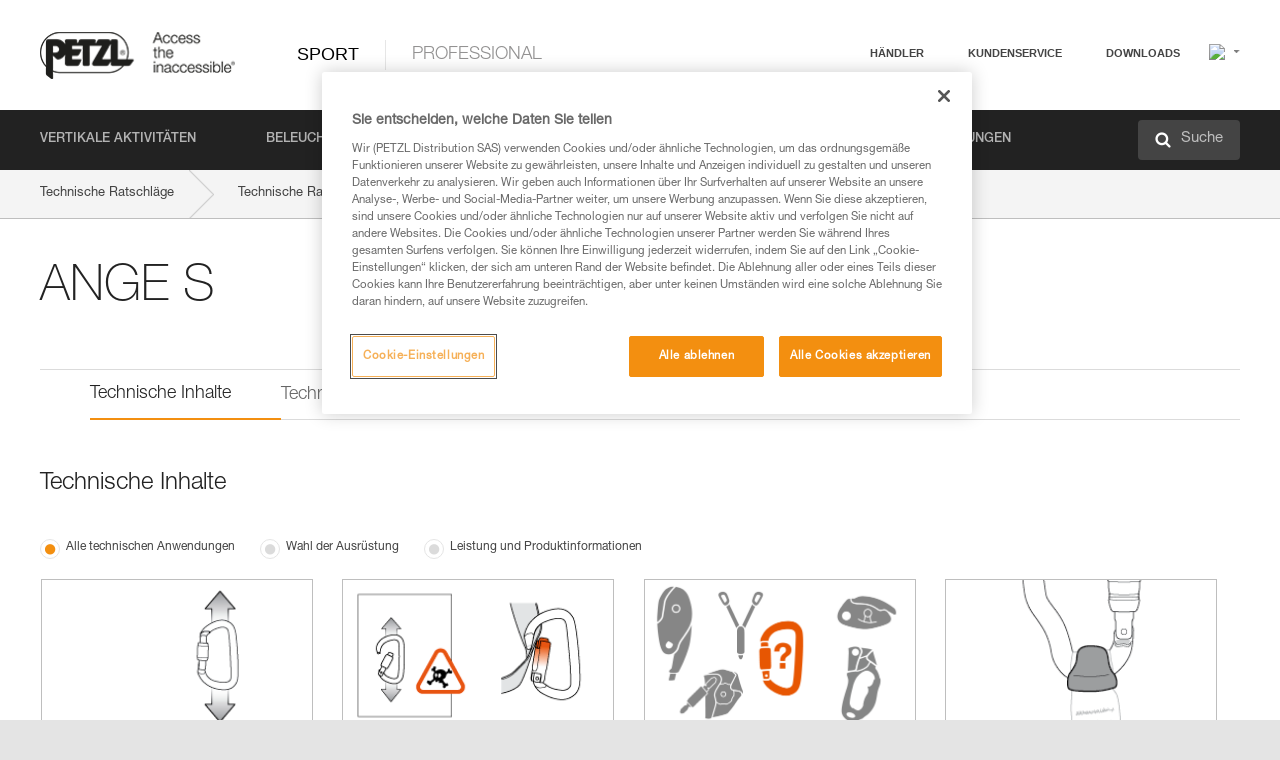

--- FILE ---
content_type: text/html;charset=UTF-8
request_url: https://www.petzl.com/CH/de/Sport/Karabiner-und-expressets/technical-content-product/ANGE-S
body_size: 66442
content:

<!DOCTYPE HTML>

    
    <html class="" lang="de-ch" translate="yes">

    <head>
<script src="/static/111213/js/perf/stub.js" type="text/javascript"></script><script src="/faces/a4j/g/3_3_3.Finalorg.ajax4jsf.javascript.AjaxScript?rel=1768675031000" type="text/javascript"></script><script src="/jslibrary/1637251311258/sfdc/VFRemote.js" type="text/javascript"></script><script src="/static/111213/js/functions.js" type="text/javascript"></script><script src="/jslibrary/1765401167258/sfdc/main.js" type="text/javascript"></script><script src="/jslibrary/jslabels/1768677912000/de.js" type="text/javascript"></script><script src="/static/111213/desktop/desktopAjax.js" type="text/javascript"></script><script src="/static/111213/js/picklist4.js" type="text/javascript"></script><script src="/jslibrary/1746634855258/sfdc/IframeThirdPartyContextLogging.js" type="text/javascript"></script><script src="/jslibrary/1686615502258/sfdc/VFState.js" type="text/javascript"></script><script src="/jslibrary/1647410351258/sfdc/NetworkTracking.js" type="text/javascript"></script><script>try{ NetworkTracking.init('/_ui/networks/tracking/NetworkTrackingServlet', 'network', '0661r000003NJg2'); }catch(x){}try{ NetworkTracking.logPageView();}catch(x){}</script><script>(function(UITheme) {
    UITheme.getUITheme = function() { 
        return UserContext.uiTheme;
    };
}(window.UITheme = window.UITheme || {}));</script><script type="text/javascript">
Visualforce.remoting.Manager.add(new $VFRM.RemotingProviderImpl({"vf":{"vid":"0661r000003NJg2","xhr":false,"dev":false,"tst":false,"dbg":false,"tm":1768958081788,"ovrprm":false},"actions":{"B2C_Web_Login_Utils":{"ms":[{"name":"portalUserLogin","len":4,"ns":"","ver":34.0,"csrf":"VmpFPSxNakF5Tmkwd01TMHlORlF3TVRveE5EbzBNUzQzT0RoYSxRSWlnM3VDZ1NHZzlMblZrb2laZ3hOWm5iM2IxWmpKWW1SMXUxY25nNm5jPSxaVEl4TVRjMw==","authorization":"[base64].Q2lOQ01rTmZWMlZpWDB4dloybHVYMVYwYVd4ekxuQnZjblJoYkZWelpYSk1iMmRwYmc9PQ==.anAGzj-Qv0Vna4JtksL1fxNdiT0-4Y2gxJ-fe0jheGw="},{"name":"portalUserLoginWithCountry","len":5,"ns":"","ver":34.0,"csrf":"VmpFPSxNakF5Tmkwd01TMHlORlF3TVRveE5EbzBNUzQzT1RGYSxiTF9laEtoY0U4d1VMWGpGdlAta0NPSExYSS1Ld1d6YzdzSzhESnZ0OWg4PSxZbVJoWVdVeQ==","authorization":"[base64].Q2k1Q01rTmZWMlZpWDB4dloybHVYMVYwYVd4ekxuQnZjblJoYkZWelpYSk1iMmRwYmxkcGRHaERiM1Z1ZEhKNQ==.W6ZC_YBnUgKqoC0mSB_NSwDLsuqpikreapu0jYfaDkI="},{"name":"verifyCaptcha","len":1,"ns":"","ver":34.0,"csrf":"VmpFPSxNakF5Tmkwd01TMHlORlF3TVRveE5EbzBNUzQzT1RSYSxkSWtnRTRSWUI5bDlVSm5ycHFteWJzVFAtNTdPMVdoLUFPT19WeEU3X0RRPSxZV0poTm1aag==","authorization":"[base64].Q2lGQ01rTmZWMlZpWDB4dloybHVYMVYwYVd4ekxuWmxjbWxtZVVOaGNIUmphR0U9.KXSd0no_vJEkfmDg1pfeQlJTthD0LSymtGi1OqYFVKI="}],"prm":1},"Web_PetzlGroupLinks_Ctrl":{"ms":[{"name":"getOtherSites","len":2,"ns":"","ver":46.0,"csrf":"VmpFPSxNakF5Tmkwd01TMHlORlF3TVRveE5EbzBNUzQzT1RWYSxucnp6dDE1RE1aWF9OalU2T2dHaHhXUmpjY3hNMm9RZXBTbzdJdXpSbF9NPSxaak0zWVdJeg==","authorization":"[base64].Q2laWFpXSmZVR1YwZW14SGNtOTFjRXhwYm10elgwTjBjbXd1WjJWMFQzUm9aWEpUYVhSbGN3PT0=.XEm2TpbEw0ggUSJnmPCqbtuOfJ7WRD6hJo8rRbspajA="}],"prm":1},"Web_SlideIn_Ctrl":{"ms":[{"name":"getSlideInAnim","len":3,"ns":"","ver":58.0,"csrf":"VmpFPSxNakF5Tmkwd01TMHlORlF3TVRveE5EbzBNUzQzT1RaYSxHa1pHVEl1Q3FnQWxDWmNtc2RqWHBhMjlpRGlrLXNXRUlkSk8yU2tBcEo0PSxaR0pqTkdFeg==","authorization":"[base64].Q2g5WFpXSmZVMnhwWkdWSmJsOURkSEpzTG1kbGRGTnNhV1JsU1c1QmJtbHQ=.hnihtrqFqQETV2UgYpDnJQuUZNmZhsm_VbXJa0KSGWo="}],"prm":1},"Web_SocialNetworksList_Ctrl":{"ms":[{"name":"getSocialNetworks","len":0,"ns":"","ver":46.0,"csrf":"VmpFPSxNakF5Tmkwd01TMHlORlF3TVRveE5EbzBNUzQzT1RoYSxtdmplU2poOFZCSjFSUWtEaXdqNjYwVDlBdjhfSzZVYW1jTUYxbkJsaWdrPSxNMk0wTWpRMA==","authorization":"[base64].Q2kxWFpXSmZVMjlqYVdGc1RtVjBkMjl5YTNOTWFYTjBYME4wY213dVoyVjBVMjlqYVdGc1RtVjBkMjl5YTNNPQ==.4bxZ7bLDNJhN3Jzo7lYUqJ0l0C1gy5voE3iXHPyMxCc="}],"prm":1},"Web_Template":{"ms":[{"name":"redirectToHome","len":0,"ns":"","ver":51.0,"csrf":"VmpFPSxNakF5Tmkwd01TMHlORlF3TVRveE5EbzBNUzQzT1RsYSxUcWhmeUxsV0ZwSTQ1QkVCVV9SM09Ca0pPejhjWWptTW5XRWYyel9rbkpJPSxORGRpT0dWaw==","authorization":"[base64].Q2h0WFpXSmZWR1Z0Y0d4aGRHVXVjbVZrYVhKbFkzUlViMGh2YldVPQ==.jM1_HOCsdO4K924XKvq2qGyQl_4vWA1MDL6_vWHNnys="}],"prm":0}},"service":"apexremote"}));
</script><meta HTTP-EQUIV="PRAGMA" CONTENT="NO-CACHE" />
<meta HTTP-EQUIV="Expires" content="Mon, 01 Jan 1990 12:00:00 GMT" />



        <style>
            input[type="button"], input[type="submit"],
            input[type="text"] {
                appearance: none;
                -webkit-appearance: none; /* Safari and Chrome */
                -moz-appearance: none; /* Firefox */
            }

            .Btn-diy:not(.inline-button){
                margin-top: 30px;
            }

            .tabs--diy li.is-active a {
                border-bottom: 2px solid #aed73c !important;
            }

            .tag--diy {
                background-color: #aed73c !important;
                color: #FFF !important;
            }

            .radioElementHeight {
                height: auto !important;
            }
        </style>

        
        <link href="/resource/1756816274000/Petzl_Front/static/img/favicon/apple-touch-icon.png" rel="apple-touch-icon" sizes="180x180" />
        <link href="/resource/1756816274000/Petzl_Front/static/img/favicon/favicon-32x32.png" rel="icon" sizes="32x32" type="image/png" />
        <link href="/resource/1756816274000/Petzl_Front/static/img/favicon/favicon-16x16.png" rel="icon" sizes="16x16" type="image/png" />
        <link href="/resource/1756816274000/Petzl_Front/static/img/favicon/site.webmanifest" rel="manifest" />
        <link color="#5bbad5" href="/resource/1756816274000/Petzl_Front/static/img/favicon/safari-pinned-tab.svg?orgId=00D20000000HrHq" rel="mask-icon" />
        <meta content="#ffffff" name="msapplication-TileColor" />
        <meta content="#ffffff" name="theme-color" />    
        

        <meta charset="utf-8" />
        <meta content="IE=edge,chrome=1" http-equiv="X-UA-Compatible" />
        <meta content="width=device-width, initial-scale=1, maximum-scale=1, user-scalable=no" name="viewport" />

        <meta name="author" />
            <link href="https://m.petzl.com/CH/de/Sport/Karabiner-und-expressets/technical-content-product/ANGE-S" media="only screen and (max-width: 640px)" rel="alternate" />

        <meta content="width=device-width" name="viewport" />
        <meta content="561283053,680261019,100000755603222,740898295" property="fb:admins" />
        <meta content="26678879891" property="fb:pages" /><span id="j_id0:j_id1:j_id9">
            <link href="/resource/1756816274000/Petzl_Front/css/common.css" rel="stylesheet" /></span>

        <link href="/resource/1756816274000/Petzl_Front/css/header.css" rel="stylesheet" />

        <style type="text/css">

            .inlineblock, .ib {
                display: -moz-inline-stack;
                display: inline-block;
                vertical-align: middle;
            }

            a.Btn {
                cursor: pointer;
            }

            .inlineblock, .ib {
                display: -moz-inline-stack;
                display: inline-block;
                vertical-align: middle;
            }

            /* .colorbox, #colorbox {
                background: transparent !important;
            } */

            .newsOverview {
                width: 22.4% !important;
            }

            .newsContainer {
                padding-left: 10px;
            }

            .Btn.disabled {
                opacity: 0.5;
                background-color: #d0d0d0 !important;
            }
        </style>
        <link href="/resource/1756816274000/Petzl_Front/css/footer.css" rel="stylesheet" />
        <link href="/resource/1756816274000/Petzl_Front/fontface.css" rel="stylesheet" />
        <script src="/resource/1756816274000/Petzl_Front/js/libs/jquery.js" type="text/javascript"></script>
        <script src="/resource/1756816274000/Petzl_Front/js/libs/jquery.touchr.js" type="text/javascript"></script>
        <script src="/resource/1756816274000/Petzl_Front/js/libs/jquery.easing.js" type="text/javascript"></script>
        <script src="/resource/1756816274000/Petzl_Front/js/libs/jquery.sticky.js" type="text/javascript"></script>
        <script src="/resource/1756816274000/Petzl_Front/js/libs/modernizr.js" type="text/javascript"></script>
        <script src="/resource/1756816274000/Petzl_Front/js/libs/html5shiv.js" type="text/javascript"></script>
        <script src="/resource/1756816274000/Petzl_Front/js-custom/public/jquery.cookie.js" type="text/javascript"></script>
        <script src="/resource/1756816274000/Petzl_Front/js-custom/login.js" type="text/javascript"></script>

        <link href="" id="mobileString" style="display:none;" />
        <link href="https://m.petzl.com" id="mobileDomain" style="display:none;" />
        <link href="https://www.petzl.com" id="siteDomain" style="display:none;" />
        <link href="https://www.petzl.com" id="sitedomain_b2c" style="display:none;" />
        <link href="" id="b2cServerDomainPrefix" style="display:none;" />
        <link data-value="[FR-CA, EN-DK, EN-NO, EN-FI, EN-SE, ES-PT, EN-PT, FR-CH, DE-CH, IT-CH, DE-AT, EN-GB, FR-BE, EN-BE, EN-NL, EN-LU, FR-LU, DE, DE-DE, EN, EN-CA, EN-US, ES, ES-ES, FR, FR-FR, IT, IT-IT]" id="countryLanguageList" style="display:none;" />
        <link data-value="[CA/en, DK/en, NO/en, FI/en, SE/en, PT/es, CH/fr, AT/de, GB/en, BE/fr, NL/en, LU/fr, INT/en, DE/de, US/en, ES/es, FR/fr, IT/it]" id="defaultCountryLanguageList" style="display:none;" />
        <link data-value="[CA, DK, NO, FI, SE, PT, CH, AT, GB, BE, NL, LU, INT, DE, US, ES, FR, IT]" id="countryCodeSet" style="display:none;" />
        <link href="false" id="isMobile" />

        <script>

            // OneTrust: avoid "initGmaps is not a function" error
            // on the pages other than DealerLocatorAdv
            window.initGmaps = window.initGmaps || function() { };

            //Variables
            var emailPattern = /^([a-zA-Z0-9_\-\.\+]+)@([a-zA-Z0-9_\-\.]+)\.[a-zA-Z0-9\-]{2,}$/;

            //Labels
            var b2c_login_label = "login";
            var b2c_checkout_label = "checkout";

            //Validation titles
            //Emails
            var v_message_email_required = "Email mandatory";
            var v_message_email = "Invalid email";

            var v_message_email_confirm_required = "Email confirm mandatory";
            var v_message_email_equal = "Email don't match";

            var v_message_email_unknown = "Unknown email";

            //Passwords
            var v_message_password_required = "Password mandatory";
            var v_message_password = "Password don't match security rules";
            var v_message_password_invalid = "Invalid password";

            var v_message_password_confirm_required = "Password confirm mandatory";
            var v_message_password_equal = "Password don't match";

            //Sates
            var v_message_state_required = "State mandatory";

            //Activites
            var v_message_activities_required = "Activities are mandatory";

            //Address
            var v_message_first_name_required = "First name mandatory";
            var v_message_last_name_required = "Last name mandatory";
            var v_message_phone_required = "Phone mandatory";
            var v_message_address_required = "Address mandatory";
            var v_message_city_required = "City mandatory";
            var v_message_zip_required = "Zip mandatory";
            var v_message_zip_invalid = "zip code must be 5 numeric characters";

            //Payment
            var v_message_card_number_required = "Credit card number is mandatory";
            var v_message_card_number_invalid = "Please enter a valid card number";
            var v_message_card_security_code_invalid =  "Please enter a valid security code";
            var v_message_card_expiration_invalid = "Please enter a valid expiration date";

            //Company
            var v_message_company_required = "Company required";

            // Title
            var v_message_title_required = "Title required";

            function initValidationMessages(){

                //State
                $('.stateSelector .inputText_errorLabel').html(v_message_state_required);

                //Activities
                $('.ActivityWrapper_errorLabel').html(v_message_activities_required);

                //Notify me popin
                var $notifyme = $('.popin.popinNotifyMe');
                if ($notifyme.length > 0){
                    $notifyme.find('input#Firstname').parent().next('[class*=errorLabel]').html(v_message_first_name_required);
                    $notifyme.find('input#LastName').parent().next('[class*=errorLabel]').html(v_message_last_name_required);
                    $notifyme.find('input#Email').parent().next('[class*=errorLabel]').html(v_message_email_required);
                }

                //Header login / notifyme login
                if (window.loginCTRL) {

                    var sessionRedirectHandler = loginCTRL.sessionRedirectHandler;

                    loginCTRL.sessionRedirectHandler = function(data, status){
                        if (!data) {
                            var form = document.getElementById('LogOrNot');
                            form.querySelector('#panelErrorMessage > .InputText_errorLabel:first-child').style.display = 'block';

                            var inputs = form.querySelectorAll('.InputContainer_input');
                            var i = inputs.length;
                            while (--i >= 0) {
                                var inp = inputs[i];
                                inp.classList.add('InputText-error');
                                inp.nextElementSibling.innerText = '';
                            }
                            return;
                        }

                        sessionRedirectHandler(data, status);
                    };

                    // loginCTRL.errorHandler = function () {
                    window.loginFormValidation = function () {
                        var valid = true;

                        var emailError = null;

                        var $inputEmail = $('#loginEmail');
                        var $labelEmail = $inputEmail.parent().next('.InputText_errorLabel');

                        var $inputPwd = $('#loginPwd');
                        var $labelPwd = $inputPwd.parent().next('.InputText_errorLabel');

                        // Empty email
                        if (!$inputEmail.val()) emailError = v_message_email; // You can replace to v_message_email_required

                        // Invalid email
                        if (!emailError && !emailPattern.test($inputEmail.val())) emailError = v_message_email;

                        if (emailError != null) {
                            $inputEmail.parent().addClass('InputText-error');
                            $labelEmail.html(emailError).show();
                        }
                        else {
                            $inputEmail.parent().removeClass('InputText-error');
                            $labelEmail.hide();
                        }

                        //Empty password
                        if (!$inputPwd.val()) {
                            $inputPwd.parent().addClass('InputText-error');
                            $labelPwd.html(v_message_password_invalid).show();
                            valid = false;
                        }
                        else {
                            $inputPwd.parent().removeClass('InputText-error');
                            $labelPwd.hide();
                        }

                        valid = valid && !emailError;

                        return valid;
                    }
                }

                //All address forms / payment form
                if (typeof $.validator != 'undefined'){

                    // HK: 04/05/2017
                    $.validator.addMethod('required', function (value, element) {
                        return /[\w\d]+/gi.test(value);
                    });

                    setTimeout(function(){

                        var performSpecialValidationsOld = window.performSpecialValidations;

                        window.performSpecialValidations = function(validateWhat){
                            var isValid = typeof performSpecialValidationsOld == 'function' ?  performSpecialValidationsOld(validateWhat) : true;
                            setTimeout(function(){
                                if(window.validator && window.validator.numberOfInvalids()){
                                    $('.InputContainer_input.InputText-error:visible').first().find('input')
                                            .add($('.PaymentWrapper .InputText_errorLabel:visible').first().prev().find('input'))
                                            .first()
                                            .focus();
                                }
                            }, 100);
                            return isValid;
                        };

                        $.validator.messages.required = '\u2000';
                        $.validator.messages.equal = '\u2001';
                        $.validator.messages.password = '\u2002';
                        $.validator.messages.email = '\u2003';
                        $.validator.messages.email2 = '\u2003';
                        $.validator.messages.minlength = '\u2004';
                        $.validator.messages.zip = '\u2005';

                        var $validator = window.validator;
                        if (!$validator) return;

                        var func = $validator.settings.highlight;
                        if (!func) return;

                        $validator.settings.highlight = function(element, errorClass, validClass){

                            func(element, errorClass, validClass);

                            $(element).parent()
                                    .next('label')
                                    .css('visibility', 'hidden');

                            setTimeout(function(){

                                var $errorLabel = $(element).parent().siblings('label.InputText_errorLabel').first();
                                if ($errorLabel.length == 0)
                                    $errorLabel = $(element).parent().parent().siblings('label.InputText_errorLabel:contains("\u2000")');

                                var id = $(element).attr('id') || $(element).attr('class');
                                id = !id ? '' : id.toLowerCase();

                                //Email
                                if (id.indexOf('email') >= 0 && id.indexOf('confirm') >= 0 && $errorLabel.html() == '\u2000')
                                    $errorLabel.html(v_message_email_confirm_required);
                                else if (id.indexOf('email') >= 0 && $errorLabel.html() == '\u2000')
                                    $errorLabel.html(v_message_email_required);
                                else if (id.indexOf('email') >= 0 && $errorLabel.html() == '\u2001')
                                    $errorLabel.html(v_message_email_equal);
                                else if (id.indexOf('email') >= 0 && $errorLabel.html() == '\u2003')
                                    $errorLabel.html(v_message_email);

                                //Password
                                if (id.indexOf('password') >= 0 && id.indexOf('confirm') >= 0 && $errorLabel.html() == '\u2000')
                                    $errorLabel.html(v_message_password_confirm_required);
                                else if (id.indexOf('password') >= 0 && $errorLabel.html() == '\u2000')
                                    $errorLabel.html(v_message_password_required);
                                else if (id.indexOf('password') >= 0 && $errorLabel.html() == '\u2001')
                                    $errorLabel.html(v_message_password_equal);
                                else if (id.indexOf('password') >= 0 && $errorLabel.html() == '\u2004')
                                    $errorLabel.html(v_message_password_invalid);
                                else if (id.indexOf('password') >= 0 && $errorLabel.html() == '\u2002')
                                    $errorLabel.html(v_message_password);


                                //Address
                                if (id.indexOf('firstname') >= 0 && $errorLabel.html() == '\u2000')
                                    $errorLabel.html(v_message_first_name_required);
                                else if (id.indexOf('lastname') >= 0 && $errorLabel.html() == '\u2000')
                                    $errorLabel.html(v_message_last_name_required);
                                else if (id.indexOf('phone') >= 0 && $errorLabel.html() == '\u2000')
                                    $errorLabel.html(v_message_phone_required);
                                else if (id.indexOf('address') >= 0 && $errorLabel.html() == '\u2000')
                                    $errorLabel.html(v_message_address_required);
                                else if (id.indexOf('address') >= 0 && $errorLabel.html() == '\u2000')
                                    $errorLabel.html(v_message_address_required);
                                else if (id.indexOf('city') >= 0 && $errorLabel.html() == '\u2000')
                                    $errorLabel.html(v_message_city_required);
                                else if (id.indexOf('zip') >= 0 && $errorLabel.html() == '\u2000')
                                    $errorLabel.html(v_message_zip_required);
                                else if (id.indexOf('zip') >= 0 && $errorLabel.html() == '\u2005')
                                    $errorLabel.html(v_message_zip_invalid);

                                //Company
                                if (id.indexOf('company') >= 0 && $errorLabel.html() == '\u2000')
                                    $errorLabel.html(v_message_company_required);

                                //Title
                                if (id.indexOf('persontitle') >= 0 && $errorLabel.html() == '\u2000')
                                    $errorLabel.html(v_message_title_required);


                                //Credit card
                                if (id.indexOf('card-number') >= 0 && $errorLabel.html() == '\u2000')
                                    $errorLabel.html(v_message_card_number_required);

                                $errorLabel.css('visibility', 'visible');

                            }, 150);
                        }
                    }, 50);
                }
            }

            $(function(){

                initValidationMessages();
                // PCI
                window.cartQnt = {};

                $('.InputText input[type=text],input[data-input]').bind('keypress', function (event) {
                    var regex = new RegExp(/^['\u00C0-\u017F\w\d\s_\-@\.,;\+&*#]+$/gi);
                    var key = String.fromCharCode(event.keyCode ? event.keyCode : event.which);
                    if (!regex.test(key) && event.charCode) {
                        event.preventDefault();
                        event.stopImmediatePropagation();
                        return false;
                    }
                }).bind('paste', function(e){
                    e.stopPropagation();
                    e.preventDefault();
                    var value = (e.originalEvent || e).clipboardData.getData('text/plain');
                    var regex = new RegExp(/[^'\u00C0-\u017F\w\d\s_\-@\.,;\+&*#]/gi);
                    $(this).val(value.replace(regex, ''));
                    if ($(this).is('.searchInput'))
                        searchEvent();
                });

                $('h1,h2,h3,h4,h5,h6,a').each(function(){
                    $(this).html($(this).html().replace(/([^>])®/g,"$1<sup>®</sup>"));
                });

            });
        </script>

            <title>Technische Ratschl&auml;ge nach Produkt - Petzl Schweiz, ANGE S</title>

            <meta content="Petzl Schweiz. Technische Ratschl&auml;ge nach Produkt, ANGE S" name="description" />

            <link href="/resource/1756816274000/Petzl_Front/css/content-page.css" rel="stylesheet" />
            <link href="/resource/1756816274000/Petzl_Front/css/news.css" rel="stylesheet" />
            <link href="/resource/1756816274000/Petzl_Front/css/menu.css" rel="stylesheet" />
            <link href="/resource/1756816274000/Petzl_Front/css/technical-content-by-product.css" rel="stylesheet" />
                <link href="https://www.petzl.com/IT/it/Sport/Moschettoni-e-rinvii/technical-content-product/ANGE-S" hreflang="it-it" rel="alternate" />
                <link href="https://www.petzl.com/CH/it/Sport/Moschettoni-e-rinvii/technical-content-product/ANGE-S" hreflang="it-ch" rel="alternate" />
                <link href="https://www.petzl.com/LU/fr/Sport/Mousquetons-et-degaines/technical-content-product/ANGE-S" hreflang="fr-lu" rel="alternate" />
                <link href="https://www.petzl.com/FR/fr/Sport/Mousquetons-et-degaines/technical-content-product/ANGE-S" hreflang="fr-fr" rel="alternate" />
                <link href="https://www.petzl.com/CH/fr/Sport/Mousquetons-et-degaines/technical-content-product/ANGE-S" hreflang="fr-ch" rel="alternate" />
                <link href="https://www.petzl.com/CA/fr/Sport/Mousquetons-et-degaines/technical-content-product/ANGE-S" hreflang="fr-ca" rel="alternate" />
                <link href="https://www.petzl.com/BE/fr/Sport/Mousquetons-et-degaines/technical-content-product/ANGE-S" hreflang="fr-be" rel="alternate" />
                <link href="https://www.petzl.com/PT/es/Sport/Mosquetones-y-cintas-expres/technical-content-product/ANGE-S" hreflang="es-pt" rel="alternate" />
                <link href="https://www.petzl.com/ES/es/Sport/Mosquetones-y-cintas-expres/technical-content-product/ANGE-S" hreflang="es-es" rel="alternate" />
                <link href="https://www.petzl.com/US/en/Sport/Carabiners-And-Quickdraws/technical-content-product/ANGE-S" hreflang="en-us" rel="alternate" />
                <link href="https://www.petzl.com/SE/en/Sport/Carabiners-And-Quickdraws/technical-content-product/ANGE-S" hreflang="en-se" rel="alternate" />
                <link href="https://www.petzl.com/PT/en/Sport/Carabiners-And-Quickdraws/technical-content-product/ANGE-S" hreflang="en-pt" rel="alternate" />
                <link href="https://www.petzl.com/NO/en/Sport/Carabiners-And-Quickdraws/technical-content-product/ANGE-S" hreflang="en-no" rel="alternate" />
                <link href="https://www.petzl.com/NL/en/Sport/Carabiners-And-Quickdraws/technical-content-product/ANGE-S" hreflang="en-nl" rel="alternate" />
                <link href="https://www.petzl.com/LU/en/Sport/Carabiners-And-Quickdraws/technical-content-product/ANGE-S" hreflang="en-lu" rel="alternate" />
                <link href="https://www.petzl.com/GB/en/Sport/Carabiners-And-Quickdraws/technical-content-product/ANGE-S" hreflang="en-gb" rel="alternate" />
                <link href="https://www.petzl.com/FI/en/Sport/Carabiners-And-Quickdraws/technical-content-product/ANGE-S" hreflang="en-fi" rel="alternate" />
                <link href="https://www.petzl.com/DK/en/Sport/Carabiners-And-Quickdraws/technical-content-product/ANGE-S" hreflang="en-dk" rel="alternate" />
                <link href="https://www.petzl.com/CA/en/Sport/Carabiners-And-Quickdraws/technical-content-product/ANGE-S" hreflang="en-ca" rel="alternate" />
                <link href="https://www.petzl.com/BE/en/Sport/Carabiners-And-Quickdraws/technical-content-product/ANGE-S" hreflang="en-be" rel="alternate" />
                <link href="https://www.petzl.com/DE/de/Sport/Karabiner-und-expressets/technical-content-product/ANGE-S" hreflang="de-de" rel="alternate" />
                <link href="https://www.petzl.com/CH/de/Sport/Karabiner-und-expressets/technical-content-product/ANGE-S" hreflang="de-ch" rel="alternate" />
                <link href="https://www.petzl.com/AT/de/Sport/Karabiner-und-expressets/technical-content-product/ANGE-S" hreflang="de-at" rel="alternate" />
                <link href="https://www.petzl.com/INT/it/Sport/Moschettoni-e-rinvii/technical-content-product/ANGE-S" hreflang="it" rel="alternate" />
                <link href="https://www.petzl.com/INT/fr/Sport/Mousquetons-et-degaines/technical-content-product/ANGE-S" hreflang="fr" rel="alternate" />
                <link href="https://www.petzl.com/INT/es/Sport/Mosquetones-y-cintas-expres/technical-content-product/ANGE-S" hreflang="es" rel="alternate" />
                <link href="https://www.petzl.com/INT/en/Sport/Carabiners-And-Quickdraws/technical-content-product/ANGE-S" hreflang="en" rel="alternate" />
                <link href="https://www.petzl.com/INT/de/Sport/Karabiner-und-expressets/technical-content-product/ANGE-S" hreflang="de" rel="alternate" />

            <link href="https://www.petzl.com/INT/en/Sport/Carabiners-And-Quickdraws/technical-content-product/ANGE-S" hreflang="x-default" rel="alternate" />

    <script>
        window.dataLayer = window.dataLayer || [];
        window.dataLayer.push({'PageType': 'TechnicalContentProduct','Template': 'Desktop','Univers': 'Sport','Family': 'Karabiner und expressets','Langue': 'de'});
    </script>

            <style>
                .hidden {
                    display: none !important;
                }
                .contentPage ul li:before {
                    content: " ";
                }
                .contentPage li{
                    margin-top: 0px;
                }
            </style><span id="j_id0:j_id1:j_id23">

 <script>
  
  var _gaq = _gaq || [];
   _gaq.push(['_setAccount', 'UA-2666151-17']);

 </script></span>

        
        <script>
            (function(w,d,s,l,i){w[l]=w[l]||[];w[l].push({'gtm.start':
                    new Date().getTime(),event:'gtm.js'});var f=d.getElementsByTagName(s)[0],
                    j=d.createElement(s),dl=l!='dataLayer'?'&l='+l:'';j.async=true;j.src=
                    '//www.googletagmanager.com/gtm.js?id='+i+dl;f.parentNode.insertBefore(j,f);
            })(window,document,'script','dataLayer','GTM-MWKBJV');
        </script>
    </head>

    <body>
<form id="j_id0:j_id1:j_id33" name="j_id0:j_id1:j_id33" method="post" action="/Web_ProductTechContent" enctype="application/x-www-form-urlencoded">
<input type="hidden" name="j_id0:j_id1:j_id33" value="j_id0:j_id1:j_id33" />
<script id="j_id0:j_id1:j_id33:j_id34" type="text/javascript">refreshAccountPopin=function(){A4J.AJAX.Submit('j_id0:j_id1:j_id33',null,{'similarityGroupingId':'j_id0:j_id1:j_id33:j_id34','parameters':{'j_id0:j_id1:j_id33:j_id34':'j_id0:j_id1:j_id33:j_id34'} } )};
</script><div id="j_id0:j_id1:j_id33:j_id238"></div>
</form><span id="ajax-view-state-page-container" style="display: none"><span id="ajax-view-state" style="display: none"><input type="hidden"  id="com.salesforce.visualforce.ViewState" name="com.salesforce.visualforce.ViewState" value="i:AAAAWXsidCI6IjAwRDIwMDAwMDAwSHJIcSIsInYiOiIwMkcxcjAwMDAwMEpsQ1oiLCJhIjoidmZlbmNyeXB0aW9ua2V5IiwidSI6IjAwNXcwMDAwMDA0bHlqbSJ9WK82s/OJAaYagr8FsY6ZXG9v5Sw2TQI1qnGu6AAAAZveHjroPlv8jx1UY7YYsuT9gX5hP7ZVrGM6LfgyhUqtsvJEsU6APZJPMTDEEy0L+iuWbHMxX53K3H6vNkSkwdYepi5HgltocE/4Z6LBdNVz11lRw1CQ6QDuACIX9HNc367hmMuow98CBuK/I4DqAxzNXP07twAZk+rsrSgqjV68E956+AliTOSbS0B9BZDa8ATyLp3QrtuTguDtKNb+mzKLL7IjPDnkS91Mg4QuvvKV8BWZOIxUf9308+5cMxFqKeD2vaQgMtV4F/T/5rRZPoM80MDlvhpGuiL5UQbM79shmroJnK4HePMWPhv8Mu6A7c7Ucw2JrtJzLPJRBptJ05FtKqZSWumJ7mI770WMS5kRnD62u/44FuBv5TUV27nblyNcoKxAE5WqsSizC3HPrwvaq7jVlp91YH5q4ItAnN5rQBbjVaKwhdw9TRT0l7hfZ2aulIYFWlA1faMwuDGIcl5k+HvokUuvo7OXzhYWXEtgksjsM0/E1joerPqjEuaoMqCgpeAWJ/s8snJUA8LDLEzej42htdrkBttXfa+S7FgCM9PbwNo0IaK81Aw4HZVE5U1LthO+8sCmuRsM8MuessXuJnU9xNyhDB37ZjfSKwcna6KsXgRJvWMsVeVlBGf4ZtABM/63Vve5w5lRtLqa8uwU3bqvM4nimmncIoIA9kXk4rBAt1ATxaOrpr4uu6psdjr52zyfGh/3gB5R27P0bxIt0VF+uaGxnFR8B37OsJkd019CVPWXCG3F9eWgoB9UZahW1plNt10JTS2LAs4E2+tGJIQCUGegrmBbXN3KY4jyNNHBjj5LE1AW4QhMXrm0bcaA6FTeBHIf0/V3o1NIkx2+DlQPxONaDoZQABoD3XlkAdarMjHVaQ3eHTyuoQtDV95lrOpHBayzdAENX28F+YIXQ+TQUOVNu7cV27DGuKMzAzlwz4dqTUpzUUxTsozybW2tppPuGeeM2UFUXYz3iwFf3GoeTUQwSgVDtj9hC19kq3xaHXcyw+la7OalAw/Ag9S1QahAHQq3OIxfu7yZV6bhi6hZDhex6K0AdlSTqKBA70xEAUt/43H+EGad56Enn1VQrwoLOxDAc2ApjjqAKS30pA79Pyb9B0LCSZ3yntwV1WG92mmjgesU2oWrSA/uHoZKGbXKpiK9p4X8EVcnwCFRT6ptvyDTcKY0+i7KFPU/JHWkUQhrmBa12YjNaNeKU/7OLTYQSbQz0kNgLJdK6eu3SjTxeoRhJPaTE64jERdjHRh7u52BoKFan6JsSrwevNwHAjKaPBtijMi/+UZ8w24kqjFSbmAv1ptTciQrhFXveC4i/Bs4LTQWg40qGgY57x6H2jZlwtoLrcvDwrzyzqJ2lxvmHPTCCeOjXNcR42hxJX54bOt8J3Hz3GkQqiyIhdKwumAudkJxfaQaYbeB2/tGVbJT3IxX9RaEcpdU6R6/83Q0+qM/96f8sIwgx+l5At6+yLAGwFUdS2A24Fexa8abJydgDrbdXO8NseCejmak3CSO5qc1mzQvk1lO5aIdwGsDExpNHq0Sc6PpDoIy7qKhhyOcovNwN3+wjsgww1GZpTtyDunNKZiQU+07b10G8/ZhY8fgCe8kBu8strt3C63uSg3z44UhyxgQ64BFDEJA8G/+CXR/+mnKicgmD2qctY/Y4esdZcAFAjWO17eGdWagZod+UeoPePgU8t6kTNjtpJc0kghiRAiWGupULG+ubzaejrNOBCT4DFf1yd7DFaoP0pDjripFsdKGQVTF4PjR2eG6kfTwkNfnM1ga4K+uMjqpea3S3zZDbADUcED6fzTX+L78niADwQkMcGxwB8tbSax5jZAuuOlvMaGtl8NEOuNfdFHd/kJNY2mc69xLnNzxGcPKMANIVMegYNiatjknh5JlIpPXWby8MeHI1mF/upRoaPUrRuoxlIApEGzjAXSGKLuCChIYLXPMIj9WKs7+uQtkbWIo+HA8Os8x0YR8RJjkQ/QjOGb8KznhxliUloTmyQdNRFj97mZAV4Tgns1qx00gAZkRV6GdjnMJa92v0FsvDVS0V8ddm867L12DQfrocR16j+HtEUXqArY9vDRdwA4UKgP8KY75bCdcKPZtxm9JuZuzQm5R9rPek1zoJTttebsstNKGtGAQWkTKRdKXhNE3oNZQAbBgGp0INcbGm8D/[base64]/7f6o3vP1Sve/UmQHKs+LgElJM5JAAjFjdrxZDpWUkDoC+jFZ0y3x3i3o+juSQxH3uaPQX/rx/PGGJaVZ2wzucGc029vBZ/Mq9OIrta0uqgirLy1hqGh6tYKuje/SRDK+cAKny9GbfeIZb7pIwgNqyKsCVe+pY44PiurtEUK37rKDMNRWya/V2aMgnYZUZnliocsfnCkumKOgOjsusySThMW5wIBmg0v+0XvFQAKgt9jK71eUmPMnjQTQ/v3g5Z/3GE49okDhBNfFUv8Wz/u5RioNMDUuCq8UMxpw4kTUZRo6SbrWNPsSgt+0S2pU9p0GsZ7vecW0deP66HRRE5g1u8cncdtbK6pHEIsls8M53qQxfV8ZpaNm2QcI3uJ+GEpE5m9TUfL2Ocm1qIig/p4EW59rgib68iD1WpJW/Gm0s3uJYCcYx6ivHL88ZKNl9zpnHvcyix6ufK+9dxM4nXsjGXEaiqJXlgaK7lwHYNI5V9GSFmBOZexQPeSJsMKkPZwMIPskQ0gpGcMrfnBVmANVprc824Tt9xpJNgytVJmNwIYskAfPd8b2x5zQHhOctjhFppGAcp8Fix92NVDMu3A/e/m23otIRpPBac78XxeeoQlqqjpU2ODyqUHyBDSnq0HpxGBYmifMo7f+G8jCUZMgilV+w3ibseGPpxLCf0LAQ5m/0E2yzNovJWWQ876KCadlSDJSlacOp3byNIXNGsN5SEcOU8E2IhzzRzTFl+Clt5GOrCZgKI2ozL//V4QwRz/1oHsVrhSwmmlmmvOfCcQ8gMMpLHX07XRJIZfuMKTtNUhoE5+GKZRYZYFivkneGMZ8I63/8Z1pwHwVMIPe++7pDOZCndOh3aqD8l0DGASOXvPU3Q04wuXTxraAQZbLat+vvQCxpaHRnLeVTX2ZYJzhQ2261I+KpJSCHd6Zd7bOCV4XPUlC2ba30xtn2EOKolkVAUUknowD4fZq2PItRs8EaC9ROWy7VRhSBwIu6mCZNOz/[base64]/77Pmd+JonrpNetqK9mHJl6JrYZpjqX1jiZS+05s2ILVLTEWwOjQ3EzKaIS/YYqlIQm4UKbVFG/GUvG3evak2Hwj3AaHDWSc99R9OGziDrqVaI2MNM/6SubfZ+yZguxUYaxi2saLONgDpwPYflzoBcj2rVJ8ueI2+kK5Vyc0A8Kh1194UbIoTNJAe/ps8uaNUOZBlCDnNvoi7xg4k2bFsXz1im5edYH3VEGwuwc954xaZdTEzKYEoEdFOZnDBAGsl/aNLsvxBr2Qzz4DKn2Ru1P/JsJRzTP00icFain4LtixumjphGOWM/YXBf32vP8Ly7+c3GbS26vbecuJsj9iDnU98rYfqPVngf4egXOVOnkHCUZAqs19fKBjq9OmO8KBZDZcfEcvYHxyt2zxrswgLA8tJCONhHF3Hk1i6BcSZFD7T32fRBPK6YjCJM7N7hXnjvWzj2kr2AvvCjmIPX6v9LfqyUeWX93/2ixHrALPndVVIMzV63xb4/QGLTH3ZT7WA1/CxpVyhZ7lCUxeQbiU56CrikiqMGsNPav1Z9jyTjZGP+pssMlVviy+PLjedjBv//uBvuAgg6Q/I9UZlg6j7He6if/kWipmIOe7X9AiK43ZCcdqZfN2z8cLl47uktZpagP4OEfHQphO+iIrXI2aYkKIAd+TO2VABm+RiaSanJ2NR8Qqm3nEKnnvEG7ITNilQQOKgkxwJoqKGcsFzPzHZVltR6xWSH6r96vYJ9IIjXMZwcG9aBmCHE56Dm4leZ/x2TFi5jIP5IRi/NiDIbMX7gW9BbzA+ySc7Rouf6XFOXRuneQY9uT4oJDemhR6RALLI2XiDX6uRWZMYyns2Ni4+m1HdTkN4UkA3aKvVICyxc9To2kvkGlnj5qvc7vi3PlMyCR46B0PGAk3pPcc1PwGWcz6tjhaDyG6WJjV3PqCgUdhiCbeoZbqxPwhuzkh5jL93tqDj5vGINAiPt0Z6b7/PFWkutuR2yoY2v/ONqrK8Eze2beqCVEBi/KWeRYSZI4XwxL3T5vEpHKMQNpnR0e7HxHR29xEW5vVGjNa4VD+3w2JLDNZ6vDOzO4CcscIgWfQGcM93eDDXUHxlqcStzSgOtRX0e/Tt9GBASrsJChGaPyKP+q9MNP9rspzlbj5z+iNMjNwV6ncfzI1u+u2r6dDlzTbC7Ihg48Yj6rMbN/w4rcwBsb43ALdePdZa4dCHz0es514cVWES2wLhtakWtQg5hP5TXOMt6AdlUruGXarZvXuFSTZf7HNo8p5yYXZq0K46NJcSgsbcvLlyt6i/Om4WFY1HpeDRaS02bpYo3uKc6kbSDPmnqrG3naT7rnLmdygRZh12yddcRXA1MO/w6oIJIwCqg7iOyB/nHWHVKD6ho2WuP3df9Kf6tYYiJ4+J13f9N3kVi0lpz2GWGSAIr+ubnJrxwfG+hYaXO1Sq89F7//MiELMugs012m146LiK6ejU859mesw9Ki8LbbmeSEx0kUmyUUaMGUxS7i0O9GpIICW5BU8Lxo7pTqNJunbg7bSMPHHseZ1kWXZjCIdDrBs+FtbVzgQNg02W2iDLSXL8OWBTzFxQlUT8BMrY0leMDEpKNVyGARIeSBeraFYwnlt3bu6QIthgTEXXuspVWToXwInLYfPha/QNowTlkWCkdvBHoroAG7OplchubEhkvD0BBKPk7LlN8xc14M5R4oQQZ2+GGwzcjI3Zkj4HuDSD3fLnHtwoArjQCGMF9bwwmbHzxdXlISu5TyLMzQiSLTd7v3wO9SGQUlATGBXL0t8jrWpItMFWCkZE7s5r46NU8BEHPvgGBy9BD2hEAMOLovrJC1N4QLwJy1/HEeUZNlBRDejfqxN/G+Y401MMtkHnZk85QPvG4+EwzHZxdRtwfsKxAA/RQEqUnDayD2cKXY/6bh4OMK1+Vm5XQYRxI83YAGYQRG+2Gncdn1m8NlY+gHsg4MviZH0Ll1eNQgbPW4VKQwnh9fN5P+bm5QMIFtbOoA9kSU0HEyesFTLuut7cF8N/hvsBtP/[base64]/ISd5DXNYf8O1M5nG31AujWV4qfYRvhWqHOYOeiK8wyKvPVoOxOhVGn0HhFIB0xA10tFZXVRKG4uyjVEpHRhnWc90qwUWlekGq0M3OCEY/qFWIoQ/[base64]/5DnxFER3h6QknDt72xCSXODPYA532ezi0dJAoIjAku3XcNizm8+ZklWpJe5SgBNA52AwjjJ3acDkDPpY7YRpCM0rj4nP5EW7hOmVUkQfwYmtUwfYfC5sCiKXNvM4IKHEAsz60ggNUWR17osuz9/FjUFPbL13QkFFNlJfUx0/FhHwrVp6MB+hNrEcPpZTkEnHBmJoHRBBhp757WAa22vQr9RSEhc5w4OmCLBBLaZkAog2N12mYyAV+WZy/v5Z4qGTd8ddjvi4Z5lwKSd7g055aLSPiot1neAJwO49NkQPit9sqbxH1q1wl1fnMDqUOPGxH2hqs+VEGY6m6XVe0vTH2kIqk5hWSwGQWgqrMHTDnB/8e4X66gzdBq6q2FM+E+uQ2seoQAXQeEvSS1hNyt5gYfIT/GWzPDQ2DmE4T2tnO3Bo2kr8GhbIQbukdkCKc6cn5gZSQQ9xzc4SU6pHVU1yS+gmau70ZVzSVBKp+aUIKqMK8KzoiVuN9j9a2P1TT0XqKh/X2xapIaGvz6SUrWpmTbfmOQklDecRbh/KD901Cc3JVQT5nySHGTzOgvWc0CawtLjPD7lh4g/eE25QXoC/apNHJdPV8xoUNeVuV/OktCyKmGDaTy0L6ImjQ08vuEyjzTwd0aF/ywLUJhZNvjfgaaLC/emCZ9R0HxcOI59DhAW9Qc+19uI/QVCBWd4CqQ5EVuKaCgk/wmbJrHVIGefsAxJKDiVJOlHn2ShaDAEoanOX92OOj4ERK2ivbyNIOLnKd5WCM6YUOsraJXIBTgn/De3UCWSYtQzYibOMsQFCADTzGAvy+DbfajOy3PSW1JmmtpQUwSawlQo2GHcz/jECCK02aHlKHgVIcWa2imni79rgtCnHvDqFH22oTF9tvPFm+V5auY8JjW1Eim8ZzJU+IpjE5kUkpvqvvu+lfUwVwzBL92eU/0JLU+ZIjye8AWIZZd8o8ZgPpZLBrs9XOclCUXmLfS6C1bwgtOxe9TCJnop4TyYVQPK6ylMRfFU6oW21WOOqgOPRZ7FiyCzEog0DVggnjoDd5kZN0ujhblvF5Ehp6pe1klTo0cThFq5reB7jFZ4CLKtSDbGzBliF2+qDd4grvpk/GYMFpetijpyVI/[base64]/lMtBzzSc/D7yA5tXRUe/lHWRj87NIUrgVysKkluvVi+R2v06+GVJtVIW5os8/[base64]/HxgzX3a56DabO7BfXTcBmCQrNficN8dyvl0XgDy8Wyum/VoUQWiXpvAW/XNZroqNYsk0O7I6rm8nU5kDsTPaDmXtOTUjLBlxR3qFryCB+lFYuFIv+AgMczJzNexuUb6N4Ng5nJFuWivgIjFlEZBUVoqcgy+fjRIU/KQtTZFnP4RwO+oyvRk5B4C7utWAXGaelw0DLiqtfUITDwP7MYPWMOuqHhV4lJtEBRd4xjOJa6Igc9LARzLpPcGc/uT0BomM1BpGuVGcef20ceDq6oglnXmaEYPmBq0DJ4Xm/XUCkYXd5q4sT30LBZbfknsRkNR9AwEGHtjwplB/F6aI7Ge2vymV2YKKqJZ/zacaHEUJkwTlw5eNqIDOu3NVxpI0TvRJmpN1qtilX7wUvsv18a9W10PMOI1qFCt9S5Oa2JtyQbeN3zINHdObagVbT+/vjDlD9kYfGyzviNj/[base64]/YsYgohj4cOHsNPaZPN8apWuGEPPy1a0UlHKcxsEFFIaHRodYnx8qgNiXO2UV2cxzLrf71qn6x+thB3Id8WFfYSJvRt1CjoK75lXJLroEuzpgWQTX53ZIyWhlkKkaPd3USfSddeEI5c6r2EQKrhwQKG/BSip/dqUfBeyvzJ9B/gMCDg7I4JumRtLxJdh/Ih8GIBa9cGkLBxKdXSV/[base64]/lg8DUxsQ0aK7C1BMiGTIb0cBo+ic/uP2aB5Kr2qqd5Jox24D8n0ebLti6FROyMM2rJJs5b1T+JAsL+mb7byeLqxdy02oZyb65+urst1WB6WHlrGTfiubJ3xC9/rYBKA5HwAJ8Z+098YJKeBEl73mA7oOsB/BSD1JosO2XCwC0wIpxSwegHwr12huG+j2Kl1nhqgNwtqJ5q4uk+pSD+7kNweN78BGwOdMwMwOo6KhfnFS9pSDv34eQhIK7QOOh82dd6hyLOA/1I0kj+QjNW3MiBejZ5hQ0o0OsSHpzIK5mT4yILJDIQSTz00fat/gwEqn5LMBKtwbxrol/GngZrRSmEev4k9PYYr8IjAQc+RzXwtfzPTSm9S+civ/puC2UIhCkieW4fa5CHVZtjFmkA5+k7uU8rcGEMW7JOkX5v9jxRmTywjdjE94TgASfMIZs6Npc3JRmvE/uZWSfZ144qLdhZnUWvrpeuaCtxSHI4ewlyhHKHWEzUQZknzyWKKasdGv0o4b8tEwgeFzpxx90NawVU49NnjEL30QBJqb2CrQ4i8xlJPurGtArj/5d6JX70733fhFNocH5Yo0Pq3ZwzeilIkqVrJcFYYH1uwE3LvT2DHuToaca5VLzyQS9S5KIW71E4aAkwb7Htgbs/7zvNpjNNRFdhN5P+c2jlP+qj8mVSszBXYZoQusRomly/MdAo7yJwcR+pOIrKhBrs/Yl70SL3MEgFMCcEXogUh+7tOlF3svaoCkchy8LVxH58SHr9XI8dPB6lMIUzIbnCYsIVIgLls9w4w7MiaOSB7AhEMv8Cz0L/yN5D6aqH62cN9Vslxkz4I3bUaDpnZ0JM9reD1My5lZnHA0/EFkDwgU134J5nH4w8GTsqqsBIHDVX2qGsoodGmr7wkhZzaGMVcLqydbwCVM+nt4figJZJq7VjAt53yKHnbFrx7WLMftUpQqBiFDKtLQwQFJE46y2/9KQz2T8GdKrzSKygnWncFAIDt1bcWcD5oh6anFmjjw/vbrPdqJfLc26lm8NcE7Yog5Yta17+Gy+xKXyKSGdNMLDSuC8DF71tDCz2XRmjHfMDhWOxwZV5HrKeAmc6OC++oCQz/L01SOwUaofS1lyY6GbBE3FfENIEq4D3b6ummLWXTE9ma2Ah+/WV+nhyPxg7rygQe4lhYDK4xyMnv22Ia5qxrOtpKFFpWRg3zYqRBPnh3cmHOS7quJ1mI3m6DUx6XjIc+LJjZycpkL7KaRRiIJuBGAJ2nHaivEtQ3OJ75B4bcbSt9vza2oOn1ePJfS/DOy1uML9mr6s/uFg6jCeVD0XSO8oMdmA9RiN6gQZnnznpBVB393fbTjBpSmnlv5YaiIGEsmQrBYXGvdObEZgGY4TReE4EXCR8g/Kn3dqH05CITZqcRuSJHWZtu3CQalMXCEKrV/6IbYZBndC5DtbTdX+s+wulZvWZ7aMseBeypH2rh2Syddcy5ZiQP22GyWKMbGYrIPjI05D1jOMkRWjjM/fcIQSe4RKz+EFXcEhB/JgqRf/K5K/ij4aUrAYy9r+sxpeN7pX94ZFcNQuk+HLfjq71ZzmndOFfkvbYXhiEH0UdS8Bae3JlVzQPqcv/[base64]/RYUCfJG1stbeVu3IjOSKwOOeEFQrahorrWU+NPwK2p5eIq0kH7qoO4Jz72VeulawmAgsj8Esq056SSRA4pEs8c+uzNDk5IaPDzuQoIYUFTm7vCIZF9Q9dAJOCHceAfDjy6OHYZMxfJsv1UOWuYu04/jpGknRxvfDEYjRdZs17jUbSLTZKo+rTlY2LD3dJn9BvieRvBbQBfGIrRlwwHr+XfG0I12p+jZg0WO+745xDrJTIjDTCFFrZi7t45/zLdcLKrrcAvV/0rxMtSBWLHMFhwIFfmds2Lj+jB61M5GJU5SQOwQCY8sHwZLoTvox+3Ft8dcbVteveygzqnat6BRJlghtQaYT/UtclIKcm9bF9OyU7MWRTQwWywbm6DjRw1DTjLdwiX2ycJ7RS87TUJikYRfYLqVPdcbg+dxJhyolTZ8UHiHaqFGcU/CCLYzoNAi67Q8pVs3b6r2QCZjHv9ATQ4KJSlOH5B5d0anSpEAcZas8udAPjmPzGeqJnYdvIC0G/HUmp82ONHr0YVsJKlW1c1jxcCh061gM1dOcggl7nRLAhjPKKhn+HSF2ihtZTnozv9HpgsN7Hg9xMieTSi5YmuRSAFzG0S0GVKfh4gr6lLuUSxsn/7AmiOHVyXe8NWx063ZD9cATq2IwMUF5/fRctsOOTfOleozK/B8EndH0rUhVkr/xofvfVCFi17Gl91jHCVkx6C3ehgg0g+gTcBxfftR6JlSCTk0LsjF3TYKIBz6A8jzAp/4hK8258jesGy1Y8vXkYr//YxTcvLaUI7pZPihYEoMqDXDpoDX0N7itDJTquMaJMlYeUzJs8ZGIvnwniVjr5/fdQjjdqQ18VqoqoEkoyfb6SdxxCvIBHX7jGDeQM1P545uDatf8FZtt+LHq7p756SvqWsbcbvPE+Xrv3TATqA6NEkf38v2plARq4nD0qEQy4Dm/xF1AI8fsC3TeDJi5CLpUHP8cLwfsK33V5r/cKN37TPBca0Z8v7rZyPApJRbA803CS2U/R7MQk34B11DaAWTyUcM/bwYjghkL6QNk3CekH+Jp4XGX0FMcoudcvLb+4SUer3IVt70dGmAYcmfGzhXzpKo6XMBxo+xksEnTw+xtLNTDXbx/SmHBXde5HQB10gTpdqz8LCT7jXl59asZNwEWyFl5Z0QTS4zeacnvYblWZcNBN4TskML99hm9XtHxIrSzWXI0hojsun6ywuQtp7M9j5mPCNicDWf4UNyWSf8dBjjov64trN1fv/QigcnugtycLWFT2vjiVIA+tkSmjTYwiTU0DExiTZpLe/[base64]/zjahBZWWE61MSp0J20l3XBRFCkTnASU8g1j7ci3nXyrns7tApx3PMEHf9FiILqdhkxR575IHXhYvFiF0VuvKLWLDnUuRDdnoTtOQ9Ui0/H8xm2EzA2Ca5buA1zaK3sfepLxi9MJ8KAyS0Pz/1SZstMKEmqK9bzaW+qzi54bT17MnnwS1aUklYVuj0sby6WuJfOfHgn1K7pTarCsAdCuWwETeO+Jd3vOaX5UHeCcXsmfiyVw38jDr9KRob0ayHaUybhleyWW/TbWbTxrRQSuenuN1KUvlLgYGf7TlhV8NyIyTfgAS0cYIrwA3sDdtDvYpGzRhjdSA0ux1QjZVr8/XGzagLaknZguG1VnZNQ58Qq7TJ0gGXb5zbhwqlzphwyAtwC2YdxkGb+YrStLTrdLFJtbicct8Cn78gVB6OK0MEFQMcCjsvl4nooSwJJ/vMjBfqMEGhF3JTZFjbIQHDo5coNjAt8PkfjuoYcj8yei8RWoGoXDekyO4zUckM42TlekG46m3m8NbmFo2d9R5qVTmGwtsjZ4kBrTnN7ZbKzqpFZK02C+I0jAIXXkRTErvRK1bYh0GdwB6jABKJbXy2ogc54mTp2qLFas7JEM6Vxh1RyRCtmATZt/kVuu6zBQcvzBsQIMvFUgZzO/Tr6l87Gy+nSC9du3j3XxC0IKI6AIGqaFUuCwO8VKYdKSxqzAXVm6LbIfZ8C7vIGqd1Z3aB8Eml596dSoUlqMLDYouyagcKLvRaPptM2/MXYHpGfTIIYw2/xnJZ5EvkO8MR2yWwkIfUdgNGKO77o/aT8SwcN1cs4BxU4CPkMBQ9eIHuIKpMYCv8lCvRZlEWaGflsT/K64AzM5Wb1FsAJoYBgD0zOWK04yh5ToOtYU7O/mN5JMGtvLkOUgkeKYjG4RbDjPoidEwobWaheloi9AjMQfZrBEcoheYx2fgfYBp5PSjc1Kw/mBgwETJ9f6GoZW+rKThKmPfBCB/M0z5ezmHH0Xu/00scHOKztoMHenO0rTElTYaT+z9CtmmJEkhtjX4q1RRuiwKjMqNPFanssUaKJAhT+Cz4BimAq+VElxncRNaD6lkT1p99zWZ0/BOPsJRHBmJMUsIOOZ+9T8spvqbADGN3cA9zPuAUhVjeQThIAEKi9K1hwc3xjDVxxkkAZFF93v9P/EtHhJrFKvlGh49JklOIC9kKvbE4Q0tyRT4r+t4vnLEjnn4ukDdfD4ba8dzgkX5H0+LNEklfPt4lG9ExhCFokMhrX/Tiw0kVhcP5kvhiiEYORlI4c9znflr1BXm9XZ31lX31SClgQw1v/zYhAaK3NuQaHxbSZvH78c3Stt8Z+e9FiCHMDtcNyjzhdmgKydu1mnyCAQZ+qoU5EOS3t67xps3c0yZnBtlMvqC9GflW8WZw/MIuqnB3SZDE75G9GtRC7sAlJE77MrTqtgj9S+6+Q3iUd6wKNRale7I2EpPkBrtWqOC9E7EtkWRtzoaCtzYXpNlsgJspCuwQgunlGaYEe/wATisWrQvKvldedSFVN7YFcT36l+/ce8yeAA8y2GI1NRoX9o/iJKuddCKqW4YfC6YornhaigzPK2xNFnXdSrX5i8PXv1HAfNrbbO9K9GvnxX35WQavtATcF5q+Qd+Lo8ekfSPIgrZL38AatMsRJNtfqrQ9umY9aUBfSg6FEurRbLzWvmdynxLYW+z1zITluZWp3oqyCRay1kI4gdudI6qU5/nJXIwGh0F1qJ5jtpGSmpzHDLECkoIFXG1H6Vx/qIuKs3mqNUJBoNFOIDvaysHc2kaZuz6JsQXHlp7bCPNB7vbutGhuv6HB2D3KhidaoIHI4PvMjk+54q5cyaOOxKnbGV1jdHXH+RL1MigaQzKgGSMKvOteYZBWM5Ug2O+nbAuTJog0QMEQap8rkX6Gw1gayxJ3xOxEi90lGZlYcxZ3PLYODKdRZI4HK7/LYKmv56GX7z14oXGRCH5ZF0owKSQRc/+vp3Fj1WCFciDfrC3aAAS8JCk3gA4sg16CF+8XPdVdyw06GZj4k6TGZz8h73ZBad09KzcJrEuj9n82wluVyL5hp97jwm7MWjhsL8kF/7eRvlmsa6wsYA6/zZTBI2W/w9JVKNGuotfam6sbhfGpyX1vougHODXcsrVY6PnucLacqUdCCs+PNdDPozTnmINIO8I/U1nu+AAKo+KZbkd/GemtwvCuKsu68AGQ+WZn4fxLxCSMWaD/ssBceTMo6YX3LZ3RT+d8drsDLmMx+g2NUguKxURzxkdmhcqGQ5t9VlxigAAyrKHOeqd7ldGp9Ntz1ctOawbd0Gv2vA2YX7k4T8hFEyJr3o7Tf3V2tY/8eRb4BHqxO2JzuMS7d8GhWZB59W37pwYsshTuCaeKp8EZizPtFUSehyirKcsP6P8AOpbKMMNlvyoubcSCqTZFnhXIQHo62SIQfLF42eJbf4zl4oYHnlFvdUYiUKbUl3/fz2C+u7XFCEP9TtqBdfkkYwlvZBl948LhJcVrveWxFUzGmz7zNlmnoHl3xGP8x1k8CT8mWgMgYqBKRFzGNbiEEyhzENNpxMioNQ1XG/TwHTuA3FCC8bwkMQj3IPD8TKxYSqG7XPQXRCuKfKgaBDrI8ni/EoFFhR7XPts8BGiWoY4USjyRm3npWUOZF6606sPrcx1yA8gadAM0z/H+Xnn6c6ORqhYvcugt1nDhv2dvnVzlh2mD6aveFxkZec8UHkA6ZMesbhN6vzrALCphLQn5utyr2jCjrPTdRgoECK80UlBlEH5ATItiaOi//QpbrxwKicuU7UAp3QanGTcpK8rsgweN6OPuGTeUSzr8RJhH6/oMPUJB+EvUhYEJa/oZePX9rzjYFyogTpmaQo65cZ8n/2m6I96UzucT5nQ/9hhFE5xNBJSnZcrcLrmGFno5ID9nh8xROl9QwnGTyZ5WGnK2d2zt+3z+WlUODRtbp8D0aUFPE549dcQxoTV0h487jrSBotDz4BEf4CLGEp/6cBM23get2LEd/VU7jiRsXGfmGAXigH76WdyMm+Hfof5dPs3BaXYB41bRWsY25o9aafQWR6u19xxEl6UuokblcM9Z47/gFMTV6fpWkWDhYXFb3ZtJ0kmjwqxI1+xhIo3Q6xWdwc3MlOseHCaUUISrJsMvBe1PN/etR6SRobFfTgQNgWGoMxPLf+dL+TAhIYZfdz+09zCqfoc7VSAz3GwSzHv7IeoRTuZH5A8Vt7oU1dtpE/XesFuaNMukMn/ts3T7+LESop2SijDM75LwnVyez7cVaX4q1/z3r1VFw2b8QijDxNCQrJ5iF1WtUbpr0wKrpidp/YhMHGbPrMj7kh8KzKFwF763qOkF4JABCgEgqTfJSZmOTQ1hP7lsw39MimSlXOSn6wo/QlooCIZMTPAZLCPdZNdY0DMUzJ80VDXTVLfMcpwEnnxcLkO2MWfG3BciPxad9gIC4iYHpnu35N93qurFR/WtQMvCXMa3kuomVkIz7/9Phe0LJlch2Lc8bpvs5dmBLidIzalPCBmtiJ6Z6YFkC3vFH2nZngxQ6x0nYRdGobkbBxbxxAxP3xDtPCwBzLO3m9OtcKsbToV4X9irCFdEl6EbAUzZXL/8Ha2tf6/0gjtejHs+WPmq6TO7/M6+jaYkjDB/sjSFLnRXSmaSgQFfZcd8vh4sGzIIGDwgLW4P5zsRafsKEauAf7olK+h0YxV3AJyWPotfEOV/ByJXjtF3/Byd8N/hlrlU8HxRICN1CQW1KbktZDJH4SxW0CKZaEHoUcxzqoXeiQcEJGBlDmOMiLpwfGqTEcrDCmr8L9k/KNbl1j6IAbivhQI3RwaSo4Uf38LXNVsikBstOGrXZRRZY0zG593PwoxiJouU7xNDVvnvmCSMmRtPqN/kSGvBsvcwve11ztWALanquRgOPo/UmbjFdBMkoWJNufgInWCAh4L+5R6hZk/0ew8qD8c93UeaREBK2C1yc0vFiptKQ/n6iHUt0RkhOiYW1KV3HOzdujqBqli8SDXoShBVBI3vzuEo753eYX2jQBNnKshNUbsdvXU3u/hwZjT+Ox1Fjkhv6oPYOdd/A445igIkbLn4hnNfnrKhyaZlB9fj8ExV0s2/Rr9qxpXCC1X0/iAwhKy6bOgRCuyL9Vj5lcYDr1QYmPdDx6R6fPF9r+nPrhLeIS9u6zxJw2cfj9DrMb42pG/ZQtj4QmpyMzzt7wHP4u4smQ7Tko/Wbj8dZZV0kCuvGjZI+Gb9eD7ci3ET0BZnC9IDdmZpryklFcW09ot+PfKSVWAUOXDcdg9Urwwtw3TjzKf3A1q1/9CemUy2EhQN1cZTQCJZplyoQEpQaoT7wwirQjhecIGPBWnlBFxAWOQVSsFapHe4lrxkBi688WrdN7BQeIc8pVYO2QepzVAzgu5hi4kF5tUcFxDzVZ3OZqbLF+RvcIstl41rOekwS0PLv9t/6Dwr4soSAwpX6dkcfQGgq44JvEUKNzXZITxcGXw7U9zFIHgvhdGCTfRlhYVzsjYDxa4jBtYqkjUNOSGvelXRW8pXThmzij0WrMV5LD4RPIrbXCNcXwBq9qVABqdlVTpRXl+dO5oY6ZE5WeEm5IHIvVkXW9XPUMCViMKNiMKtUD0t/Cvk/KOGm+Oje8rHLGZQ13oui/ef5QZiz0VVnmtlwny9g+ZLuUApfSbkC6UGugbhCIw0nVws7f+Jh5X2f5qb1n5uf8W/STapF/[base64]/g6Lxvy/vg1vwUL0BbY2pRzLPR+l9X9q2jIFpK89meCs91ZRqGEmQP9ECA2PffxDOtA8PC+FtnXmKgXmyg4EMex4aSE4+jEOImJbq5vhu1R5qz9ivpOa7zhPlQtyv9S+sgItrovtqxMGB8Bb4xeGwAWfOlEeiq+OsdNAck/4TofHMLDqbWXIo55sCviY3M683ofFQgixhjF8tfHU0tJOPU+8laPb4XaqbrOildi3wOXq48cHP0mq2uFOPqXjqIYp7SQTFxZ8Ug6vUj6y7fDnKirJLvQF9jwlzhix87ttXnz7iV11Ti/79iHdm+EVpYpGp7tWW1MjtywIZ4S7BaEIco4F3p20nSV2BZb7ZsBDRHCs5WY+x4O9P/h+IivdZloGPiLSjRwcIGv2XQljH/RJRH4ZRqDXWkZW/EBX5bCG123/T7HHAdZIS6zQ/oIsqJWXTDvqVkS7DsNQqBo4PVhfZKuCAGBEkY8ZUSaX+Fq/RRTrclaranXU+go+OxKUaHdRqG2TlJdSZHJLeCJIfHeoEUFg5sjXRSYaYTu1PgyG5nlxmrXhoQEf7Cf9Reus3GFGoURwXtNx7Oa5llBzVh22lLGadBJHmb7nBuvdqYd+4q4gLXPwq02Gmh+zwCM8DDAverXDVs0m8g1QVIwROFA/CtqmusQ5E2kvyZ7fohW8y24RkGqcvJJsdpWyO6uDXFJYAhF8GeJUT4Yqu/ZY9g22YomDlkerqLseZEHNha/jB/8/EocRHSQFQ7U423fVRuYnNqoaEivreWN0wrzMHu6RPpGs71LTkdEZvJuIk1t61yh7EExZoDf6JTqm9dlxM5cDY2fRtRWGhaONispCQmCy+4uqxCFbTHz3uS+1J+Dog7Hnx7+UII/3qwX1HRRISL8w0SEKWUMDEmS6437iuW7M2RzaPzeRTigI7TJ82x5eKFWpHpZdKqHWLFbpTbxK0jU4uigFiI++15e0cb4DxnKFt+YFP/LHcmjmIdnRInbSU49N3ClhOFtwjqEhNMh29ChIiblGS1LANqzhsHBZMpkpu2AwghsTxMzQG4gi1MRSWFPbcTdb7FcE0XTFf/nRQ81PcfX7yDi2Bhg1T8riTDvrq/ySvFVfSrz7AJ4iU257UkzkqAvrsOqLSoj3H/FzP+ExstV7BbSN/6CLeESja062sHnjM+L7BfcHkW6Cuz0VSftn+9R+c48UWb/63lwf3vb3TmVnv6E5h0mSSVPbqOD6s4oTeIwajRKfw/PLDiKDOIiLRxtx56lTqDUIcEzctt6DnNiPIDCS5xLTRjV5Aux6p96mdV+vm/[base64]/Lbs1HSlzNo9hnkvTBtSPFDj9sSSmNGnZZ0+21KPDvxRryGXPbJbE4hPsi6gttYzm8E6FJu1cjJbFKdbLLTKwWOJtQJHQjfWZsvs8KNsEfrsjXr/FiTOJsivEg79SzqaFTxdgb37kfGOyxuNz0rWKgtwjjmLi6659mo/qFKPlqtoT3qIimYc+1ioYZMBm7A2LoqPvUIxphMHEvMmx1CfePfu5HTy1ujYwwET7HYfsC9hl0gs7O/uAAwA5lw+NaHYs36s8vgNniaxOH2RvtV7THQYdvcHpT6F7QHUv/BSd0TEPJ3Hr6xnjfe/NxO3rSd+goOCvMUWv1uSNbx73YwlqRAsP65y+aKDp3RGS/YLcdneGzY9lcw5SfiRx9UM8IbHa0dSYRTuG77PwRHVzz7KYNSSeqFQx4MvgBQMv47MTXzylGrwJlwDZX0d1ZaarDEITU+2NDqv8/zA86D5QAaUq4ls7togLOnauyBcjT4oY+5jy4Fbfn50aKY5bjuHVoAuWJicU7dR/h9kjkdxgjnkYgtAK6+GW4Xu/YhIE1uxV/lWjs1tCWFC672KhfjSPbfXvRDiT5o8tvVM+9ltxpkOmzOX7Uk6hNpUVh5npcjocfC4rdPHBQ+Au3RoFdj6buaeG/WfuHeNTeobUvYWjrosdfzPnuWI74+E60/Xll5v8YhVYAjiQCvVVCzIfPFfermQbg0GGJHQ7csYmfAXX5i0pn+wzP1JMYb52Fzl0b9B2X5+NKLG2Exp8wn6lun69bvZIQsiUhmHCXSBm7UdF7vWaJSv4tkIeycYDST1LlVJxdwBmaytuVfGHJDAM3G7Rmeg/7YEJZJumv574V8y2gwgHmBhBMAMbMZ68zsMNhy1Vwx5R6IbISUUj3gFARHmE40f8YZgOjSzgJtb35VyOZHOBGPR8dI7S6B+CAs7pfHjOfNEHSvR1XO4vOPLcs4Y6GLoWLeApIVCXPIvlW/gixLN9W4NY5uVn0HgfdPFBmSLBcnICb+aHFQ43tebgmc/qvLlWxmS0701d4Eqirmffyylq2FAkUk6PLvcNPrrOKKiBaROg82WavY4+gHqXQxjKYa889eBqu1C8Ld/5WoODBeVKCty4ab1hP7V1DTQNQPZGLxyEAxgKhCJ6LB5XEaIYNW4x8h6f9VO/cLxMHitAL93GX1k8cwM/ty99HCrFxn7o9Z0LilRJC766PhW4W+nZ7RfLYaX0GuPW8CiM8IEn7maFyR8qmWVT8Ec9/AUjWdSgXsJHVMip5m1yrRRGVIhJrjUXIFktzZCPmLXClI8y22htBM12mbOHRdXovNvW1IAUJJ+7H7lrWraF9kPcgLb57uSuUlkMPetL4MchnKwCayoh8WP3ZkMQNG5x3GKJrt/JCPnsMmkgefKFxKqlc27ceJNFU2bYln6ZHDIa6ADNpD+8LUHzwb6O5ID5p5tB+VzgrNH+gWAMd4m2fVxk7Ow0oOGOhp10t1ipmf2lFcltJhUNgT6GrS5yMV7uOiwE5as+znjD0Or0RlkEH08/HinASACSlMsOUgqu99eHyOktZHPzKifn8nIdIYtAG477em5z+BE397KYi56sbDZVhCknZn4b80u8bpXsSLwau5QJXB91PEkrFoo67iCWx4+qC+2DV1dvFzdUo+ZmvA/+Sxa6pD9xaILp11Rv/r8mxXTBAfLfQJrU4aXS/MpP8zixFa5ScbwaMwY8yfGXVAVW4NLps23SPJPdv2wlherQ2d6zT0B++hZ1T0ytp4MaqBrFLPUUvCcflJds4VvrOZhsOX+XiK5nuDvxi5WIWbqu9E8Ue35oo9CHep965kxq9S/GuZQ3izr2pXhbqbo5rSCpZwyLXSxO8prnejSsf80BrAFhTpDMHLGd0Y5FfJlOYouWkrdrzkQzCVbdTLkUBg8VZprSiHAM0RyQttTVWLE8AIOb8PJWmmhkVse4syg3Z55r2d4t+W0MExQcHf+suE/5KOsOAo82mVM3u0dSG6gf4Bsd6IGF0MyatGNDKnMpT7QcImZTi7Eqae/3n/86WGV6JGl2JK4sPHRm43XRcFiEeme7ZSNXLej/osyB8dTMkpo7tS5eneQiQu/L4BZpsJppHvJ7YEC6krkprt/[base64]/VHlYbgWNoLxeRbfIS/GVLZL9OkOGjJUzY3f8VI25nEE14CfOBhiFSQKJVBwqBsk9SRFZXZF26zKRMu0Q0c0gLXbrxpr5GASUpTEA8DdIgcNcfdCjVDBpWhFPNQaU8uV44Fq+/zSRB9ALMjl45gh/uv7D1AdC92H5krZhlGbCjsSSPiRLfkQ5w09+dOpSGu4OLxdyAi0OIFrNLgDkDGMeAzAaz0I1JjCNjKrHljm2Bn8LJx0zdpB1sdYSIXM4PYqM65rS4+ONkIC2DuZ0iUr95AnMaJYzLL+W4zGPjkdPHt/qB0N0TbCsqvgZWtnTVgHueTyYiOKpzaTRTB9FtY0ylU3js7IoZetujfWO0qK4meq3uOKOABFT25KlPn26xehuRGp0Kmu0QTQ6mBtr9gh2lej9k5jtWwftLcNOPHptj0ZjQhRW26+XMgqF3F3CFMN2WiBL9rT1amSOK7DyN8QwF/WLRhlmLncBAZwMRKdh5r8o+ihPFjsya92QExUgsTqKjs0GlT+KZNEass3Y4i10eakaj5rnruDzZgaKL3r0TBv73eCJXXrvyFSgl5npGOcfIy7ZlFBvgOvKX4LQG3gWmIq+yuxaWqghD/JfUEIcW6ut2C3uLVDrxkxQs19Z+fj+vcM3CmCdBeVcxAK5PfkC5UDw/EpE22ucZSkEyhgHrLhC46258HkdP2bzofmTSm/59HT45J+s1MOmMAdDJXHa4b1tW4oTZIIIdPPeo7/DhZFN04lkrw4RRz9srlecAea9pD8EnVOXFt8NTAj+3N8ap2FUsVhOl1/6Juqt8pUkKUt4+rn01ToHziYoZri2gbVNUMNRsLNy57qFaExTK3P4/d+fvKKjcRhz7ZrLsVviA8nEZbrIAUOQ2aXlK+8C1BEJ7L8tsoXK7HIp644cj+Re+m6W29vROcmgP8nRe2myzcpB7auLYOAjmJz4wPx3SIEAz3PK6g2kS+VP5ySajwVl9/WPPzThwvPmUmKMrqQT4OHHQP/k4v5iddii2WDPWQ/rtDfbgCxP+vNrSQjOTFf9UEFfA06oFRQj7F2Zn2EWIaQOCjnxBs+vf5Y/ScufZK8ljXBD9+Y8i5JmmotC2J4CR9v9fZ8HHp25Tv8ADMraGSmW3vdXcX8XdHvoPc8fTypQg+LHEfMTpTlBnKbBt9SLsrvJQZLRcSw1/jiz7EyBtXFKUavdRq3KReLrcEVTvDgzvkJFUxn5togcCUnTRkia+q4W0vncr5+9KclISKPDgDNlsEGI65H6jiuSFO7a2aTq77Nwdjvl5lZxNNnbBhoC1FFt8Y2BvX0ee9dodL+u3vDJcrn/6YzJMwztv/pfCtzCcImkHYQVtRA+ZOP8gO5hk9wxvtj7JwRtq6cBFbpMidBcCqWWisI/CjNyUmrgOXWRcyWdQdpTSyikXIytjN/j8vMh8ZVmdZbbfqef3LH0mM6Jy2wUsPHxb3mWxAqAujMR8ZNfDxz8XAek4FGond/IkZCVxtGjfpGaM3rfbbMk65n+HT+juj8aL73A2MNoyi/bjtrDM0KFDQnRqFfgw8eUs9QCUrs0GZlb73wW8Mu2Q29Y9ELNLREdxVyhx8W3VuAOoCd9ZwouzYf9y2UEJ2s8wvBgtzHjO3P7EAEwzKMHioWkYgXUfxaEL+8QA0MDBWh3+g6Lw71HHKzDsvazLCoGozTa5mnuuA0SB6Q/WTS5gjb0hmMDZlWa3UE+iIDz86/6QAZXQpECmOXFhOc9cl5nghH1WzAyAYjLMFtoQEEUIg5BftiCq5irDEwqzcMstDfxE9QlJzAzl8iRUDqIhQwJqiAxB6WK8FWL3AMbMDGbOzhI7LTIe14cSefDaWnkdzBViZneQwNIJGxlNl0eI89CRto0ARjp0J2UKKEFhqeOhJ91dN7SUz9V/v+AVjG3dVXHA8BqHZAPtXcCNeAUfqME8sLZmlvf/u4vgor8/059sYtHmqnjhHCplJ2Ul0WBxvQOZW3yK3UxyHf+tbAzRx4meuXyvVsGGx4HesAhb3NCHLIMbilL0WeVGrc7gC3FLXQ2OXQzS5Or6gE9cOj8yQ/0lfSIebZAnCfNY2bTWWSRFCcrtLh1egkFDDDSfWNkOzgkiQRAwfIWPIZth0RwviHVfwFGUDCxN8TZqhUeO1C/5yqY3husMM9yCKuGfxa3TkJSWhVQ70E85R9x4O+dUkhO+1MG0eMSxh4m2cdDtYyL/t7jN0QRPiuZVeLtqRjGrgR9l2sxR07dUpY1X0j/9J4h83cW8X27zuD0SLbEZATIUpFd0VSbGlVPFOQaV8xd6te8D6NlCPLAof01fMW05W6fTmjvRKauBagDBG1WIK+yHfFMl66RdcfDNYB47/X9C2wzTb4FLBqCEPHUWajOtm1BNY7OQE/qbn6HjKt0NRmjCdv3P3JhT4aZ1rE8Sqa4cOGOuii4BT3TRyevQ+hn1QoSKAuIDiZpycHUdHL0ybqjadcg9qx+Z7Vmgsl5feFedCdZBsgqHKtupt7l4fLOlqq8RFlUh7sjXFuBF+7F5kSKYn64uW8VToxhzHstVOAjR/s0GdwJXMMS6vNh8K6HX1Cg4vYVlrQAJ6wrKutUo0jjkGPkFwVAQI9EqvbXrldxE/zYOSEPdtLiFj6Bm+zc+N/d+vHUu6Nrb7UD2AdB2nVUQNYRpCc0/TqXZEK3kNdVL2OqfNFmwHs6ffbKz8XmwxMMAq6ZA21QpcwFIuoQqpz+xyMu2N96KG9641QeQeauzq2WCq6sXRKdj1mLehzye9XL6iIlvLnidsEHW9obM0/uLBRN+YpuPJl2tgDcbMtCU9z9di2zJ4DnEA9O93eLeGzXeqSao3ajTOmS/OeVHoBHkCGSsiCqmmzpJYT1h/7r0QN/6SiE9AQ0pjV06CLtQIsNi4X2zYDt5FLjmwcStZOvWuCr0vx8GAX/QrfKpd/PeZa6tb0dg5FwrRAi3e+LNrH3EQp5sCEOZ0jFLydUU0aawCFp+z9pPmTK9e6soHMY1Mjb0IUiuArvD5S3tY1crUlcdb4IwHohv0JY2TY6pF//SAxJFws9rGs4kYuElTd3KYL0MKy+hD1QeS25GvFtdssdBRFrWUWyo95RVniW1ikxExfcWE641c2saLPJEKIpDT1/CcGKTZB1DustR71b378YCg/NvEN8ZOU2ebdkEbljh+oqdy4XFT7OiRHh2QgaQLJW+pwn/QanTa0Vtr3X+9WIPfithGpnc9+0i2UL8s2DRS3yQZXEVerFOq5mmaX/6wm3M0tJ+41SJttb4H+TEgDXVNJKztIf5GzMM80g/9r/oJsjcPLDs1l2bRqDpe+XkA5Qd0nBaJC60N2MK6PYNxzLO/s38QGTlSycAk3aYoDau4X2jeO95aLuxDQvLeAplFZPf3KcFHMq+3CXGS7VhMyyeP2TX1uGr01cgGWflYIoJwYmP/lQCuiecFtUI/yXHKZGvPyif2/1s4pymM6p/Z20vD0kQNX/pNVRaOGXhCxAfGQKeLHnH9DVkCHEsEhfqUko7al2ps6bGi3zLCiLLYitdag7ueJVeVnVHp6cyMzP8wkFCsrzpSS1vY4LNNscA625iLh5JbsEQPc9If+yor88m3c20KSylHHwpJb5Umt2/IOZzPqYbIB1lHwMCRVWoUz3NRnp3leeen+qurbFD5+ailn3NEzuqwhV94+Dxnim/jmfYe4VhveNp0uqyb2P6CCYPKhmTCqd2xlImJ/cseYYBrfaZBL+XracfPzdJj9izR6SzL0l9d87wfGGG8NR7BC1NUrI0iK+rihBxXS2CcFtPUThUUPrmU9QaLSMIqO9K3ms/ReUNRnGRvwjJ1D6SK2zPPAG/LpePEzLLW8/[base64]/rlVKqc3thAdIXDEhPCKZQFG9G7v0m1T3x75TJpoOxmGhFb12Onp44CPV2aHPhJsp5sBsPr1e0c/Lj0eI8FStUhwb+C0MudvgXoEqcDpIjh35M8xIRSzRCpSSQpBEDMPVD1W211qXL6yjvVH9POEcMKYQlvjdAoQsqz9/[base64]/1hMZuZpDlZvdPNIhzA5/z+0UBTbFKUEnmjLoODlsjemc753tnFJw+NGnoLaSFA37UUAc/4j0DOAg8/RxTsVHvwTflHKmcOHe5sP7YmEuOgoNFbbrlcKn/icB1hWtYLVMqX9RuKo75wMXltYUm/VGe35eouKdzjKhHIGX9ewTBZlkETbFDcvHg6wu7pQv0EzYZnYQjgILtAP4unIZBBj5XCXG/VmFx87dxHHevYJqCoCRgDkk4SFktNv8g0CGRpHuuTXTafzAhB1+J8CwrgzPPsA4bZ+XKMmKzPkOgWYjriivF1EX5EFqw4OPTMdPfQ/RZKQKqsuy+aLxrAf7w0xiaYMQyk5Vq0PskSw/Y8BCWTFmaYQXyTwoU5whW3YCc0cYF/V1s7Rt3SNarZIJXwuUuLfIaCFH58VsX290bUab2OnaKQZWTeGVWWeg8dMXLsN1sSE40+ryCpvnKvG1f6TIsxkIVJDRBrqOElFhyBrxzj5/ANWlnSfwpTq0J6gt9t1h0yZCBRPRl77bxHqrbiUhca1LxtbaG3dU3E1u56udCEOTjYyLhh1hCj1xzFX/mfxFFK8iVPc7wEC5y6jz4KPKgOhfzbQvlL4E3PrlKzQHBKe4hhXafGvl15B9c8edq2U/v0L6eIJdpWZr5xoP4zp/3YY4KYE9ThGqaFLCIVAC1zQ0qE0sJ/m1+G9c69Tp6ymy4RTfmDKjgCkqcXuKbVuyOrBswKyz0gggLsoTT5QsLIJIdgf/6tjBu3gSAahK5It/E/ynPzZZGQbOTGSlUOVJh0qMuxQ23PsjdVPHzGV4OuVBL8Ahnrjf8VYCc9UKZEgoEm/rus1aZj44aUEVyQh2MY0nar1/RLXTMUKLLN6OalF1B20HLeobbC3g1DXsI78zJOLrZmhNS1HUa7/Q9w1QFLmg2NRZdaRkKAyPw9jDxiyzoMmaE+NcOmFZmsu0Hu5wCYwIqwTi2WEh01uuSyms49WhUGTq+YwYwNsr39eEIhaxNqSZbiIMmxoPHT7KeDCGo9tL2wNZTfAv/IDXR0TfV+sH9Bg/qDO6jqhCmO98mhpIk2Rd/Db5dhjtC8v1LZXNfEsS3dglKJM5m+45R86s5c2uDdK1I1hZHqkYPNzpRnpxTQjERv5wlIvlcO7NZ/Ltqq2VHhtuhSwYq5I21Y7dFcvpriV1WLhfy7df7RzzFw/J54x8EbQCEfBzQL3CZn0zGOgifCs1OsjqXhOMyF7GbIU5CToPGY5H+0oReQYyKSYXtIZNGsQNJGHm7MU/Sqi2bLtvJQVHS7jrrNx7/XrQOF0wLfE9bfQVK9rD4/1Nol2GpNDQIp0yIkP/q6hsVR18gTo1DfjN7NMlK7WeqeGUDR07zz3khDPki//kEpOjxLgswLakheGq7WAvcDTuMlqAz3ixBmAeZAxm74jcqj9JWf1A4WprkRjSi9HelGtPR8sy4n48WVoCFLRLJEo3NPNwjhUamzMz1+DxK8Xz+A+QgMKFe+jKGkDmZqNW9thiF5zpBWroaWQW6JxDWadD/T6MY+2la1ZaAeMp688JtwGPe9u+AwUT/Ebiumbiw5YUPlnCc6I82H1wZFsg4pm182jGLiHNhZbOkGY6DN7BSpOPapSyWcCsrzU2XNLW/BkSuE3HRJw3EreRVK8xCOiJk5LZVZw0BcAbJow+sTvTV9gJQEkgxD8ri46qB4kmrIzZA7eypPvw2vMMj9ecKEohj/flsH2yOzdHA6ptLG4vOaQm7uynp+gohdVKx1MkRmzPAOEcuMvX1t7vbuBCaCWT1VWHQmNZFlpqlULE4ZacVrnuFD/J71xpKtZeHWuq14YpkI8ilYipfh0bH3WZfZzzseHjdvdvH48Fr8zY8wPsEJqGUflEphcwrGm67MPSRXtfc2Hp4vLefeDaHVuhGLIFKy8sGy4EjcNNJh6SDmLuToXuqxuZc1YqN/f5E4DI+ShAAFLG9o5akUthVVFdlmCCwGm4lfs6I7n6uvkrB/u8GBKVt6V8sj8xV6QngfJB3U7dDE8Eq7P21rVZYXM/iWlu+cy3NsmWmFDgT9mrkbQjpq7HagQIKmQZBghQHDqYf/lrGIXQzidM+owcKVeSbWWKjOYZVh9eueN5j3PLRysqqn3XPsyBSYuOtyIxZXClb3jluBEKgxTcetOhGVd3UN7yro/VAyV7OUxrNNpagQLKuSSLpje/xb7tS+hBrKyZoTtTd+cAWYyr8O70xyZYsPRMgrpSMcvuPtgX2onD9MVInU30Y8+VjqxAxXqQkYCDN9l+F0I9QfIB5cCiIhuYR8e7ZJKkiZkICUUkFWpVbFtxU3LuBVYJ91FtyuRrykK9H7IcouGxQP5lGtvqrpRSBzRxp2UoLFHzqCaiP009dpcZ2X7/J9ZgYbM3KHqycZNzN+Ys3mtmFhergZ5+GMH14sW/PSyG/xQi+D8jaq/R8u8A2FshgfPChiXB3p2CbcnDH8t9SKTeRzJlV7sgVY9BT3L9Pt998aXA54J7L29B8CB/J8kAChkwkRy+I303S6b9XJnlkYMe0EEqP9J+PfUMmCq4IFhscplVSw/o1DKWj5+Aeciq09Gnxl3RZU1gKMm8C2mHFu5jwoIRWt5rDWUmH6kEB4NxlWar4Wxo9m+psPlueS9HM3fPF7CZ76RlhI2/tAq9Ti1bYO24K0zRQZJmNsgRqxkQW8w90rY2N++f1SwpujYap/HCZxzBBI7+ylgzHaxkoc1/LRRkAYDsYg9Ftgds8pR3Qa/i4dkNLU+e/1+2FxG2a1SQHE6svtcVoGmRFrCZNrgFsUmpvaEPPqBpc+xrVED2NBsuxt/pJGhjbBEFMJ81D4zM/OqlndKCn2mCNL+l2tRe+FQeZKryD2Lnu5MsXScALowJAaNOfS/Cin9pmBnYt1iFRSgSnW2lzaakYTnGRTO1xqyddHGrXxeAGwc9WGd8oyhaOLmu2+gFtbtlhvzHkqcgAo3G0A7cswq2ATz2gguysdwDq1Glwb0flR1hObRkzM8CrGI5Dg3O8K8+wxA44rT3AZHuO363LyL8qg7DCjPmW+iMXmEXIuhCJASvKFiuzCQrTKnci/ccf3vHFwluMoRUkG5QG9RkIzgAgTzXX/mKakIm9SPl/qvcNRSL0cNl6S69tGSxmhmA1F9UPi5c8fsDixOH1jyxyM5VvK9PGn0OfrZGlUYQKtKwTt42dkjTXMlAntSmuiJKh5lvOvQjAnD/t8rZQDtYs917Q0/cyIkLPI5dCSBkiMTQWve/qy4jc2b2ic35S56WVbSnpWMVOhfpNEAczvjQuLOvmts7ImbJ5se/TeCWvzRbaRWmIRtyXe71yFnIenmwOv6p926pnbRhXDtBbVVw+PqtrkI+F6QrovVwNnRu/LhRfM/8wy+HiBXmTxsJKDVZaQGfjzpgHo1EUqr5WsOTAYnNzHWFc/IwF0kPMNXOtaP5WNmXOdQRYLHIMCPfgAz8ZQz6KqTCvn6KabnwhGKV8vyXfq8H+SVuHNbKzCBYtaMnp5v3V6sXWB9Errd02r2qayT91aDzqR18o9wk+haZSjbZkE2AKzY8F/[base64]/VJCbG0QnRJyy06WrHi2tZqKBo5+v6XN3o4SINNT0TmM4ZwwlgmYXPX6d6DknkAnnnBa5l+1Xp2cfI3CkEiRmlg8QLqd+cIDBguxvxQGqTB4wS4NbUnbFbe01W2kJK2xD2vxqQtlM2Hfk4pb1roVsQOAzVgyB67YpobiQrI/SoDZDTBoe0Qz1IN7NDG5CQzETXJSqkesHeJ3yp7Jz2B2Y31YgFR3dKhc3hjqGpl7yLIocnzlcTSslM1T1QY4cy5U7tVPhmqTFVw0ELHqNQmn++wSyKVm5SnzPAL/m7b7vZRmeVUhq0bVaKT5/93+T6RhmSPqdd9YgPkNU+PEkQpohMM/[base64]/LB/EbTruiOS41jXEKqJLy9lMt61eryggdDUOOhcE+Kd0UoCYNM0n1ehT8nLBvSM50cxiq7JGzIjt2XGQAo9/4sW211mWY5/kZSeCOAdZBrbvVSMDMCqpUxsUinQErn6gg8hOQfoaxr9i2hC5y2E2ib5k6NMOO7xaRJPInfxZjlLQmmCi0XoTpraBsi7SLyNp7PLEwrPg/NvDK7r8pko8NPL+iGZBuFpaZWV/Zzj25ow9wHXGYUW+cErqA+76PNwUgDRgVRt1GLMdHyFZKmU+5of6h2iE66ZWFn5KN1a0jWzRtNSNxwZz3XtNvuYJDPhqekQQDsMER8dg2YbMjvwNG4YqJmAUzeVaIo7OkQKvxOY2HuhCUKWzs+SBst9SzDx+Sd5jPU6qD3xTrmY9+CcO9J9eY4ZXktlC/ryVbzZwfOY5huqCRVvgEjX0NCxcEcpzPcuRjfgB4U0RHf2afL6+ihZvdbonS592Fs6bxhd9XcQSDGkRunXA68qgjuroWRZPPpk4EP0+Ox4nYrfJkHEZPBlNwglGdZd3JOm5Jv640BEXp7h/v4GFBV+n8ZG3pUFsPJL7y0NrOfYS7WRqqlXVNYRYDYTKuFehO4unbXdkbrjntimZKmloIEVfpL64ruT66Ycnl1YBpcif58BFD6vcZ3X0kT4EyTzWFmwaOMs4Ghls5ilyRNqlCjyJCs53hGgR++TH+7NQfKpDVnVOs5/HyBvEZUaImu3rzIkZwUagH051y80pEQRICRBH7QC+76aQyK1iD+XCf21QTJoaIIvJA94dng3QH/aRPwiHw435MDmZFAXdsVJAMB+Jfk7wzXCQ2KKIFjP6BcMF8ie74NlLR94LZb39GkJ4ngRJwo187azZQuRJKp0i7zCYyLkDqw18yMq/VsEMkQzS0RyeGB7TFvjKtLAs1MLuUOpI9eRRLuaah3gpdP+qz6PHXCkAcw2YuitVYjPkZRkLs1ebnN3pXf5zDRzYZrLjN7qxwhXd+cuy8ymBgkSQ/jZ70Nds2wt/gsAAZQJZwesEE/F6CLV4K+ZLJfwMC4DFFjtNHs9nomsx3b/6uJvHp725/i8L1YV46AwSsJcC0l3wnzzpValKzriYf2PnpqlbKSA5P265QbfNALkIS1zffjioAt4S+GfN0CpUGSvYATiJKURoKZpGC0OZGyuD/4mBJS8IiZDfMRTHWQvIPSpbwHGMCNg7SmsjV6jnbcdVjL8vyycNdO7ENltA22ZpOdRc7i5NFZQ7zeEP09arOD2y9J+OKrJborkr2FKQz1wIiQ/0gsCrhkyp+wlCiHZ2fpd//v9Lr39vvaZ5nR84dRJCsMkQQzKW7cF+tOKgNz6xwtMwMqT9LFbWobpEUlTH8Es4Q9XtQT76beNlfsP1ghpl0JYx+z6E9UhM7URiDzMuNK51/LKStuALGPq0P1nr9yviYqVHF+3YAevO5Oy0l7A/77dGxJRn+5mS4LyvPZ/HNOlL9YuOy/+cqn6dzjB3O7bgtAPA6hOF+tMW0lY64tvLZwGd332ucaB2NG/LOYw+3gf0Ka/bPE3RDGDkATh34vkLkGvZs1MMpGaHvWqhserMtLOzwgEUFilCvUKXLJOx8+Rt0OjF6hZIK/8kl+EueT0T+/nGLqz+1+bsMNatQrD56q05QU64ls7gIuCrMdpuMWHrVLXSQ2IFmRLJGJ6ZOrNjz/TfsSshsS/3BCZfstvIZd+KhA5ReO/nl5Sh8n+Ji4o4EgBwbzl+mMp+fq5UCMhNudFIAKAvn8lWPU6sjYlWjMt19NWELEl0Dw0GMFeQPNK4gQBjzemqwDX5B21JqrJWhLVnsVVbzouNbNcfhFU6XuXzZkG42UjRL77JLNukog/0o+bEmzN3ozRZiDmByw7SncuEyxa8SIvxvCmPmAtsl9EwOlStbJIm+FxmSFStXbYLzJBV9hvdT2Sg4/JPDKYooHJqGOk4vuws4i9oXMhb8LeA8TNraGQkJGek2bjbBr3/pJbSOoO8X0BSmp5amI8j0LvZcPKG2L6GJvbBudxoRh/ApaTzGKIPULbjD2OO8kL8C4Lnauw223yCus3WMXFSNKDwXJsXICg+CQT7IoftUEDOl3fpAQvs1Jbvcz3gdUQqoea0DApbnSqOKWqyStly9mkrC4rkoUtS4yb9YR0omb2b50aEbm7XF3WpkM0EUm7/3/Au89Ucr5rS3xCX2X/X7BgndH4FD8911tcrGocJPE/t8CIY1kvVBTNaPmHqppem16tlOV01VdUsYVnf2L0xrs02CKTnkVBelqnjSn37j9aY8JekNUERWD1P4kiD/3TO2cjRmZqwNB/kkq0AS1ZfNCJpVVkXZcSZLRcWc+AxTvo6aNyj2dUgObB32i1YXhDnu0nZReGKELGewpa1JefzXt/WTTvhPINJIUn0Hmd3ypxYQsU95DoTbRuAXaFmjN390dtQ/IW2DCk5ps0OpsLMouHN/3NBGiziJYYYlj/9ILrFa2zzeIh0iiug+x4pMWF24bQ7kM3Eutn6fIaZGDPl8Z/o0i5h7NfWYgaWfKY4DhcPhctWIZW+PjSHvdV3Np+tEoy7S0IVhNT630nQSdEUCDA5h6v6M1y/[base64]/p5yvR/3R7wwM0MzF0RnHpadqapJBkhLJ65H0utTN6Jt7tpdeXxIUE1F0/5tsF0cbcHXU1TK2RTN/[base64]/kBwJ7eCf5dzIW/MN/M7Yu/V8PHjE2JsoeD64Lk7lUxqTHREBfAOe1npsKpt/YRjxaMY644DII8jVoXzNyOaukk4KnGqeLhygTXx9BeQh8B1xkrnWLMjPopDu/PZpx33zQ0xDWP1wWlxS+O0GSKZozvRbJc2trp7dr5m+SZY1fsYXDskpffzshovj4NfbMt2ym0wBh3qNjDbHICM7xZYgoim44gY9GT7bUjv3uETyXv0Qu8CFD6Vsjb4Yp439hIaP/YD5aXoRV7cuaXwUDkXYN2Ug6rbeylaMPLEDQD8Gy5QHKE6BWpY95uVfObcwLWCvA0O27Mq+Ttlu+ThpZDNVD1FaPHOjK/A48bHhZMj0XfuckOnkvUoNDif9IkzY+PN5W9rlt6gUYH/IU1u0iiVtKEhfQFC2uAVDs4PTf3bOxZlnbg54rGwWF8Pq8bWWKGNhUYaqgrRFR4bk5VNFi6itUAt8x8KoOJrp5Mi7qQeVd0gA9ZWwCGkukzftYDG5k0a4PAb1kRb+uiUErDMqeUEj9tv1Zgj2A4GHKN3aXH9fI35yvym4J4+h/FjD/1dQXtRjS/TVg3+rjTO7O3a3s+2eyKhq7m32wpeUTaWpyqGYzxE8C64/rfDiKmaM77/7cKsyVOT2IIyY82f0dql1mfjc/IALrS2j2YXtI+tAaZax124E/T3Ewc5Cax/Zk7tYDSCCgJzk5ZfdhTfi5P10ULb1LQTMEQFwB+3ItPIaj5heSv1255kJCfkbejIwEEr+YRAL0mZVp7bXbEl/6xw0oZl7u0mbY+tp9O6xxX1ELhlKhCgTz5jN3aGhPCvo2IAxqC1A92H5VH3WLe7Lh4s4XrQgFawbvI3HMdjYz4x44tZDj5aUrFF7R1hyOx8uJnNIhqQiriwJtFUd1NfKHcBvaheihkVoUfhXdej8FjtHiKjP9HljFAW9fGhgDZJXK9VCtd/YUS/YaiTRfc/wrcYxWyQVofsjOfOVEf5pUAxhWtDa9XRz2ndUjdxMJlfBcJSeGL1Kzb9WqGzwOaemf5e4QzykL+EvdXo3l4BwjYP1oRvNJHYrHAEQS0Sk+Ngj5wmxKrbxF1DqRPG7DHK/6CIuy9BHm4Dy3YhtIBWnpiucrKXyuKodv6hcwhBtDDxQ5md6azyrYQ3Bh1r9NO4tR6mUkL6GlIxfUaVFhUg/eyunpHsksUdeSjxH8OMUBP9+10WM5nHXrMf93rX0nTVfMZPJOOh44ugXIujMUdHDwZ9yA8mSr2OrrNq+T/N7veQUMUP5E8sc/K5NTB2Xv3kAXpHEtrXYGfle/BubphzalNSbW5FmLAcKlmy6ne4H0pONJi6sYcCUa3gek8eno7nhoIitTZQhUUdT7D038rXlz9v5/E9iSnQVxvufKpqStAep2Z7lwXSEbAlWLTa9JnFLRXhBw1gVJJ/OGHJ+3tqWnSMOLaShRGBz5WynQY+kUOITTDrYzJkgAtSgvRHEnni8FERlnjVXnQt1xtqmD2lSbd+sN50KUYuTh3OPqJDQmo36gDKVf1uG0IKkPOTjoBGtsHK2yr1Io0LorpPf+c9QftwNRNQkBWkDIBzQpu+woQNyoHcRaJ849z6xTtKqesFy5/+g2vZ3qONkVUGSAifPla75aZhAul1JRZsQym7IbKvoIG+VeJwSD6OeiMwUxj7PwN0AOtDM5X8ybRy4DvMIKM16EpE53vYltQ6K4VEHN5c6ZI/IFUJUkxi/DhnnT4N4eyy9AoCc538togCr7VvnuT6kJSVwUiDmD0ARKbagHtwBdr7unf1ap3OGaVYLeTtaosX5jGFoDP6dREVNIt5LpVx3cz87uJTzP/7LBdkmjjRU8WrVE0vMYxTrLx1XQ+iQzm/9uFZpbitDAqSRXuL7Md+XUpJJ5hPoTSjO1fzWKlfOy3YFPoTeqlFUImhBX4YDc5V8PDdtGFbpO5BvobEiryY/ssMPVda9UfOxPjhWEwCdeFPqP5+QTVNWwpI6Pusnuar0hKlw+uuOiCwOm41Uvkhgmtaejsq6Hp8ZyfKTdKaVVQBEHVtrBAq7w2Jh9lmMKq50e92k/Poj2Mij+bZdUP4jLJHdfJCFmpN7WTHnwd5xnOqsgZ+2V9vimCZ2nTQc/zeBrJ5XwrX26yrwtyHmK3spgi6LB/+0N7fKmTv3WiOlyh6CTvoIv6iY+t0ID6+eHi6Fy1JyGOkOB+ieXXuKqIEe8BQYl9eOU9cZYI4McG0zjh/ctUOeh+St9NECZ3ib4uuVWG58Ctc7gjXkYugFW2TvTbinijguzbDpA1tu6EbHGaqBdoaaHO3sVNzpy/kSehoLvQgTreyVzjK7D/k0fQOlzimT70U4vor1d2svEAJzC5+rvmfOJJErJeRsyFntOaB6gJKTYMl4MSv0tF0ia+I7ve338vrH10Uyvy1RFNGS0nnCKMWCa43NMzS+of5Dl6h3ceoSfETmEeKvr4Z1oGaEaVOAhGoBzQzjCUOhTR8iinvBHOG/UEO56TyNb0J5RI4Tv2Lagi1Tl89h91jOiA4d2qDjVENwCgfbdLehGWQ/zxm4GTHzELaJEc+7KGECxMq/TG+rSS1+sPsfPJ0+/mAJWRuCb7wCQK7ZUTuWPBOq87tFw5cGXkN37Tc10KrDeoFMjayIYjGLU+IO6IwDZSDa3xkD1F1KsgBU3RfHhXBg67Q5ZcekPGGOw2Q7WCUdyiEZ3keAM1brMVye4x54TlQRk9sPngGov6BhtkHm++1xrXyDDmbfYhDEtmSepXyX9ySBqLoM8yWXP/ttn5ePiekXLHQ2FOOYZtDhs4APd8J/PDw/cvWZA+zpvFzO7cv4RKJQmg2ucVcefklxVl7u29CCqOpJFMDGulgblBcV4i1J1aUiqYtUrAD8WrasarcziXujV1NgvkwO3gkbQnsdkGjwoQSmjjnJF70ZUr4Bqd05apG2k+s0S+/4Gh7LKtjudSWbyRVJXP4PB5T1C7ibcZ2FxBkqPY/AsesxZD04/cG6R03i6w3MLLt/JYd5d+pZbHgYRwMqiQ+8chzFlYCVkyX1VXL6NQmnMTA7OPPpKKRouEP4M1ujNwXW+h1YZ5s7FSqvcK98s4hde4/1T6yuhTpjm2TV4e/RRLX4t5iwZ+O3BhbCXkPXPfB2rUSV2K08tVHplP94+EJC685qQKp0xZOIx8SDvZd5URwYAW85LOj4hYyEF9qJLw2HWJCnJRcAZatSx9MHiW052eX+5j/9IBrNmVXKAy7/SwWbPGtY6HzqNXfx0LW74BLfe2DpNjHfSulfxBL6grCAcMEiMMgmH7Rd6BD7LrhcmPxu0aD8lnhSohtxM1+DwaR9EqMPp/iZSV1mxjQuILIR0A7Vp98Dmb3qeUYsi43VCWt/md3rLnx2fPUWwtOLZb54tLDOszNcA8V7ia3E61znnmKtHX8sWnmfUYUYgxjYmmEWYqw1S0ppbbJLWlPi+Mq4/m8nRDtMCcVPdR6Hi5U5CX8+ALgCytYVKHcRsFDnMgwvV4gYQ1c8Xh2OOcpxER12hWNLU1VrPROhbenzUlMUTF3m2vL3xE+SNaqXzuxZFT85YJcMCNaYFHNi3Qiy2aIOvmIKw3CW/fpmhfD/nTsT35rlgv7Jugrhc4XB4hTgC8dz0zgIq5U95BrPhuTYaUFRxf2vLQRSLbZ8p56dd9QRcHm4KldRqh5CNB11/Fx4kGGzqmyJo9gfnqcvUbXys5nyRC0XbMh2qxKyk3PxLhyhwDuz/NYFmbSqeSat3sA4rOXgzuedRmosTmjuinpjb+ti+WUU8RcB25/UAdRYEQA57Fk677Cbo5C6Bh/xTnTaYXtokDbPY9x5K1DbDB9aS+YZarlDNKbamV8thsWHinBK599J1MjANOC+Rnf1e3HGaRmd9+KmFPzJOF1HshtK0tRcQoi/YbuAu3GZAaA9fbe5psJYen9NyfHwBvmE2bbII/WWl42bi5j1lCnJg76Ly0g/Z2AR7qxwXm+IOeqPQKFsBK42h34aQ8HW5+yV8LDNdFlZlETEZJh3MDMT6TlHDIsDRDdngQ0YXtYEy0HVRRAySfF3KlQhs9GrKDbGdWcLi5ZTP96gXANW+Eijr33CTnWGqjKcdOaNfsDA6VI+/H4sRUng36kbOUmRIqc4eRmLRpVxNUlILsyXgXuoc+zQxJnoH96x21nMVRA/ICKB7MZHFjs9wSCYGKMDnUcaVZDj01qIOf9tDtkgeufBLJeVWeGnkzm4PpXPr/VVaDad6bRGjfatnFa2OPeg9BmftdyRhroXJaKOHTIaOi1OO3puf1SPzyEKCwIiELxfo48G+5yGm6QEj7vkpW39/70CcicsEN5GQ4ASNOm08PTDgvV8ELxTTJCc045kAMdKonIFrDMHzvzU1VzDQywcmT5n/RwRR0R072UxURqF7d5ZdBeBm/njgCJRSIS24GE43u3qiCApf8vKnw5jdWAUUpTTArxPOQu3AfMppqR8eAwto7126yNKkwYavSFNZ2W6iRtelVIGQL/6HKaNDXTSDsVaX3pGiWWKYLe8jZJI6I/YEC2eE/RAwf8FR9eH9BIERhHBErXvZLE8gs3irueZSspHDbUrEyYMAHb3ggE8pbjDg6vBr9rxxBZDdBJuYJDX8grRE0imAF6e0ohMG0z76oPOJi+Q697XclSYKlRmNoWooC7G5jAghXzDrYUN88FWzAntJlwdwLr/Nii2tXngmi/6VTEUp3Q/k3SvOirYpRos5eTVv25RBZHloutrZZQet2FI7JG93R93+4sKt0lXqm0S3v9QxksUOa3+7jmCVMU1LtUYSCQT/X4fgHkEUAjrpuJU0qEzuOGRco5M9IlU+HYEjtqmyb/jlMo2+785ADVLkNJIANftjVsD/govq6LhSbgmkyiohj2Hxx+JqYuMijJrB9IMX4WOL72hpdUZelGgAySLOU478uqrR1EHmM/rpe60FwZ8bFsQchbnfdSmw18otBE9D/px07IGGLbjr++M20/MJJeUMMqtGQKPqWFAPiVmxHCHzsy5ofTcFKD0pRvkqVmwbnhuUR+RzIey3YuGjC3rWriVWx9VIn8B+DZygxCRz/keSjyF2WCKtu9KxvkXKtAMODAPJxN76Ws5gLFbxujLNrVXYfKspRqk2xqvaPp7RPXl86/gon/86kxJvE/fDp9Nr9joQXPxKPMOBQ2z8rQiGQkhQzrA5YXoj5xtM/f1j87DR993iu+3gRvWSqRhprJaUixPT2aMCO+4OkSQsBQkoDrqzRiXNZgY8bwuw0WcZwH17PO2v1j51EbyVHlLJuIgOKdphWK+y/gVixWBvaUMxgBlfJtaWjEjsFOtkkyVUVLPAL7ettoAL+E+07/PSyzXowlHtzjJSFdXHAnyuhK4pfZIMqg2oq5tM1fNkgnaNTnxuCxB/PUOGd3+4sskRCMzQ/U7ToytCO4I8/+gSbjfwkvHHH94WsSoPGDk+DLxF8j3POSM8PlhQR/Nf3gXc0BLuw31CZblAcMckU+9ZA596nIcMRFv7MC4RnoWQfqy3gkji8iES9wQ7GJ04QpHQSDwArDtmUqhMVjywCMBS3NgojYjZrgwYuh9/xODJ5v8ey69uDpdAqivys6A3dNU4owkOYtRoiRVOkcwz1TxJIoYKLRp5p3JkU+oUxcsed1ZW2MdLdMeoEQs/6smdTNJ92acKK6zWA4TJbN5CWpQQHMlPyp2x3gRIXOPqT4TSQD8nXp5k+oE//[base64]/ngAUwBeCHM2WgxQkwUJFd1ZvD4TXGpUmhhyIpnlUbTnJ1tOxTICA3uT7TTQG5Msxgw0YxDDkhXgZxiwdLAppjrtzwTLkmSIxUVniRROEbH6a3DiE90EAN07tZBUzZu9lhwhHB/NviqY/epfD4QwTgsk2WCLg+LtG+IAQnyi8q2iSu6/RQloaV4n1fupfxf3mykUOPj/4KtTMKxKNoUBmSPVLcOku3TBDmeWhKzlDKbcNNogzG49C0G9VJz50AOm8M9WGWiQUgDq0XkexC1zH+Zfn/520zcnrm0xrQscqgmw3vmc92EnxN2TpHbkEqwd0jpYrK2Ap5Tn6JbKQ+FCyxMo6zp4xSxxoFNjIoV5MgM6TktB9wLK0jAYVrQk+/GBI2mn4meuvPqKMw2IHzjxTyRgw0KXZSNzAFavZ2N9uEyRgJnf/m96BGJrto7kWSdb5g9zrYik7jrmbJNO6sgghF+0mZNZinE6QXVuSYGZxn5RIEJUaXrzgcU+aDpB5geywq8IKdHbHciqqTkmzK7yaOumLQ0dehaYd8Kg9E3HKAoHg6xR0i7fqPpT/VbJbG59ElNT+gegyz9WG5xRr3+5WY2n1RSeAOE9QxR7qssZQlda7zkan6zg2l3xhNcPVRI7iVd+56KmelX28pDHQ4mgR3StLhEAXVA/a/k13phBjmi3eUUjK/1x+wPaShbclNCY6sCfncHwbooEBO/OqdVtkbzZ/6fMjD8NO+KAD8K9lWHCSDC4EQx832TjYkdAGXp8XhSU7b3Ln4Q1z5+DmvPxrII5wSdCALh7g8gurbeLsr+A2GVoOtKzhIG6uVHEUor3YDP2BS4v2vYDbMPGgD7aD5Fd6jD1PHNmS25nXAidKsH+PWIXLYdlB3D3Z4PsBkZXMR/KU1FL80/G7h0kLq2tW0qt/9MRN7EQdcqRsEGCP95L3GqR7G9Je8Emu9K60pPrD8jm56rwNnZZF8ZJ8aShmo7tX1T1XX9PKQ1snnXrkXl56ELF8ToF2ZlzmCTj8GlF014fAS+MW/ZoGAQOBIqfToN9TN0/[base64]/k+mAV/[base64]/CeHadBuEg4uRCQKi3U9meKVVIkLGJVFuwHwQOadylliybEeVlDBRZVY1RpiaV2RU5ARJ/Sk4vboBl0Wq5Nx+euF+XX/DRGq16XajBxRj/fqLD8bl0Aissvc5gqYtVSMDbI+pRX3F6en72tIOA9AyZHfw8zOWv72B6KTZO8Y8FBc52dzu4eHLeYQbOFF863T0pLFfW/5nR9zJGb3peVpgSzksY8HT/xGiZcIWtUc8XF2DOxsHF3OHelI5zwYP+65HwnRvM2Rt/kUIWqB330jX6g4rqe335aqQVgbJObEuCpN6Wl2InFafBq1kviHHIUm0qnGgYMZRM7OI3tEMEo+frH4ZET3vxOPeJKGkMVcEjeXcvd5X1KNyUl/7KJjCz17tc/3IAUEmPtbp+yHFXjnWfoGnQDFtF3Vy81X7lwEx4XoVm7PA38OhDJcNoJu68uE6uykLasNpeGPAdd6DVkKYp/5hRbtwRul/Dc1oxjseXtQkclU3M5YRqHNvUrdELX/3DzoehENcx6MEzmJQ1Sg1vIo0K5/yhXrMq/li8yMdLxs2H/95cPCLzvAKKt/oVcIreZtKiLcG9RmF8ixQ3G3JQZKybxIGZ1l41UqkixQD7BVnppChDXIIu2Oq3PeACeUuF1Yv3DTG5YPo+pICzdHqQtORhL/gKgoB13vkVJGMk+aZE725rMQiV4Zb642vr6f5KHqnHiy4KFC2gBY5UnSgDvkweTEM3sG1qjG/4K+JyAC07+VQ9YoSBaBRLMpmrtibu05ab2lDhiudqOjhqP/25VaojpcqOPCYSd40uNLcntrr6VZqn3o16mHB5H4QlxMGObHizn4Jt+UA2kgCfaU4VQLqo6pEzdLU/Z5mkUjb5FJiImxLOjFpDslP5mQfkzfYrAZMT7G63/zmUrYrVw6gRiPzJmfjWiZZeqyHCjrt8ydQWPZnZ6M9p7K9vf4OoqR3gzqNlUlW/boaJs1B2G984Jcshblm8q/hofyQ6wsnItb0X/9WiYzCbajKQGLX35GwRNsEG9uk+cFkEUeE0f414WF4qVnQnoc36Xz3Rx8Sxr4pNfnQ079e5wxYWajXb67rdVCTdVQu9CS0AgCSvmSnkn0JNohAjqylLBATIWH9vnKgPcYdU8CEfPPJVZJfa1nnfxPtWHyu2erQxwc7mxGN40Nstzx/ScuBol5pqEQiLlGq34f/L2mZsKNg7dOVpcHEXY4BhR1s5/[base64]/[base64]/0SZ/IY2rQl7fFQpCG9/Cr/2VZDqxggV/PaDxzW86CNHFFrLpDgrDHEbcOBAf0H/v5sCXIkJO2Nf7sGzkq5mzbFfHrA7sJqrdG9xr26l3lS7PE5WokZlvCblFyQnDzRlN+AItDly8bLYBOUf/dsdobkdtI9DOGBCcDLcgijdBxaHTtUhocEez9eWf7QOBTRN+FoneYM4XdmAgKRNyoQCvSCQPaIl3Gx7H60eqGR2BLYTdSRBI+Vg02lxmeHsuTMVP4fsM6BKWr+35SQAKJ4bS+JWrqH//HlQJmTBgORWaFeDxv8WHQKw8fORTJ2BedNlLGAWeEg4fIeoRWvnVvsoc45AeTztCBSN/ATXmJHMrnfIqK0hrDmuzmeMzFP879Gff92W85kREGeLGrN7rx8kCJ7mbGFvbGf46NPQelb6kjAwm01AqjTF70eNWXPKV/yglcjOnpJpXh4DiopWwtkKTnnP/Pfz0RynSbQSfTaaQB54Rq+M62SKZFSAKRrEQHN2U8rVjAOBa5T0nq/tYfBC5C/6QKywJKjrxgX8BgtLLan7flAmEtJrvSNzMqg5TY5fVp1LRGtrP3h4IOS4H0s3nvC8JdRW/lzLov8+42IxJLZE2dccY2tLf4VMeJDzuiuOKszB9HAHDAlYMmshrhmC8KRe5q60N717zAvITUctX3FToeqmqB4UFDI0RuJty2E5NPc2c6rx5dXidex3XzJugL0+HU95Geu3nGR7plNwl/FbX+9NpSg4uBtbv/Sw4WnCM1vgWaEE+OCb/tfJgIB1jOtZn+lGCdeWtWRgqovqYDR6KmYQf/+z8BMN+prMo3qA5ZMjckMq+FcOvqYp1J0ZRo62F0RL31s0w3q9fI2OOTGzi9Cg5x/RQqQN4hB5tckrLAAP2MIy+9xg49gMDwYWx9ImNXmUFdQK/gbNkPWnuy3M1XKQFlzBXqlACWOS68tzHQAP3acGTP8oz1rXePVNzG8XNs2coyMk5rHk4ODVaPBOCSPoTkEqf4zq5L+oOmv+oAu5XWB4aFI5jI+1HD2XBtPkOk1Os0+7m8QrTWLU/vSAL84KwBxv4Ww0fWP6ScVhIIej5OqqBAO7Yls8q269Tc8DrPdKKgBk1kFfud1j+o/rYUo+VMphZ5hyX2eroCTSEH5fjyFobODuWjMVLeJ0LmheAOtpRvByPjz6dBL0C7nPkRFG5Dq9WOeOhvrpFd4Q3D3nypEoMgIbWV9HTmY05xFjXUbxeOtQYMvH0SAbTcumVrKQO1TnD2n9W89wuIyffePcnTo96xi6wWYSzj1eHrAdJZSSXLx/7aRDdBhOHIU2AKFcUw1hMYR9xQ6jfJOKtKtvZHc8RFP/wMlK4IhLeXVpjiTKhu6O1OYUC+7IAj6rmJMZXfgBa71dhtUs0FYvWVXBI6KxStK3AgL1hrQozPNPhiYRKMeOOO8wWtQxAVyFKHkU6U5ozI6XHfnmVd2kZSY4XLymQJL6TQ/tz5an3auZjIZn52lz43fUxKe0W8vxJEvprpwmzLm2ArmB31ePYCVWNEFxGwG3MS63awATovbFTSWysi8kW4r6qWmquDkG4JEBlNGjjtJ12jaSZHgKY5dVto4j15r+lXLg10Lki6bxb83VSIHLIFa1/Ou3Wwvw80vLXGggTxdNnMZaSVHFSTWSInH7I2ymqsF//RkS/Z5oJ4ADQyvbxB68N/9lnn1UxPIKe5WwYXhXG7C6dm4GAYTD7/[base64]/38Db4LEod3t97BqTOvtWI2YMpH0jgRRycS5pPEa3MeJdBPnrpSnqEOrwBWjNE55LOovIXjpUtZ0iRu4XLuphzIe9/FVZxVScirFc1FDXdgICqLz01CriXZfkSmIJeGAHzcWFuI3QWS9RKCZZUeETmmZyJ7MvHybWRBj8Pf0MKtL+KugXKeW48vKQhqOCNM/1NAUkViOr81Gb4IL6DPixd78uFgkSGl4F49iZ5By5WjDPNt4abQxBLLkJepQuhMtEy3m0j/85OVrKEG6HU+Yz6m/[base64]/WvhTl1vuRaqz7l3x4hgFKmWiitkdUuEZk+koTVRzYN6ervRWlonyerc53qU+SBbxcCz90zEo9muUv1b9H6uyELKNIkoD4xeA6tUgCn+jfYCwOS9/DDgezXHhLSjuMdExwdyTV9YBUj53jP/W3ENNJZYHLxx8ehjV9e2lQgX2Z988byQOgw8D339Uiwn1apdjVca4JEiMMXScVv9QXiSSl3YmdW0VO/KEkKDmxSueQS6KSE0qMyz8ChsO37KjRhti8eut2mEoXO454DBgzGv6zPE3yhy1Bb/drDLCFlCPwaZfwOlIUJWPTuqTdDXSTDyi5j43dQcH3hmJsBPwuMESVMlJpiwNiLCCKlKLw+2WgeSFOl0S2KTQc/p920P+KQvCG8PSehBcS87j9pANrCLkZWjcuQ/ETwSycDqY84cgtHkGjQvh0xOYxwBuCF9tmRfDlXxH6KYtbVVYIU2TgbYaes/8hQieV58Qwv4jbfGfcmxxz8k5tnp9D/D+CrOUOO/WOc/ZYx35wlvdTIRcjYIpt6nMmbGn3NEX+U1LZ5SjB4G5QC7rPhpDoBHxezZhfAGxvlyUfwCtI1NyR2p0ZqtoTd1Kf+u8uYnVafYD+DZBi49SWfxjlazgkYYNE83KJuzPy3CNafXxbatVDIXToxf8HXcasRh8mpGS8BFQnTH26P1F3E/FO//a7FhypfxHyBm/BE3KItIBx0zTTIGOYK4lPqViqXEfi43/kvWvpBAIu2n5H7uBhOeUEQI4xusM+1RVxlO06TCxyC+3NScJNsKR6Y+YEY4jlU/pHtwcCeEpRoPRK8kaNgqqkNT64K7Fp/f1aBwxa7n7C4fPlJpJd/PxteNCNm64CZdq/K4pZmlz+vyz9SOaElF8tIqvQ9xwyEfMAUSKTZxXV8QCPrU2YBsiReYMeaZ0o/1hLvTS8oOgP8pluCxajxN7JWoXMlKX7E89dEj8smjwIDUiAkI/ZQ5athLQ+tHlX+pLWnK/LRH/iRgnsz8L/NXdxZsE/IDOMr1VT6eNaPs6vKl0yX64ZxHNz8F24zsb35emusroct39ebC3DOQfnhCv5ZF64POy1Gwlgh6EGy7FRct+lETK4M4LxTkUk/5/jCFgg2zjugwCMEe+J877fx56ioxlIwl/e6N+yfr+atlCPEzSoc6pSIdlm7GK3IcUsSStqACTqZWGXVn2i9eGgPfO2kQLQQcVSdHZwbYKc6oVKONTZDiPe3YxrNSylW9cmn8lluP76u98sxrh7/YIXbD96phK1uNv6XxDemmEx40vj8vEaNBMY0y1LbaKfuxvEiW/[base64]/qU+PDjVKbrLz82vM7auy6+kWDAa8WRJqxEELr/[base64]/c3lvlybdNq3Q7uIwfEsIyYMIEqLxNUloEShvg4vwycMx6ANF/pqsYf6Uyt52ROawbe+FBelyPH08puH4yEGMeaBlkG2cyC/P77UnAhLAci36Vi3V85QLpqMiSEA0GKTZ914oREypppdh+giO/MTI6UKONb4KwCML8FePLTBy68gA7T056E8n/DL1lUVFdVlg7mbSYue/Ke/ekNoTU6u9iP6laZiNif7AheCWMVnNVDHzRNLUbd5kZGSTqy6Pc1cFXXObLPuogAcMoynZ1qyc0cDRvGlCq+6AlW9ng2zoF1Z/7nbotlvCLioRSA/m2IJndruGNFaW+lbliiA0SgOAvctBtu+9D9rYnS61PefgYz3ImggrP6HymgTZkIgTCrDrvetzBgPamSleoFD6PhxWGkBFE0znx9RHUlrJA83IR/fDMnTb0NEpooaM6KLyjGPzpDPbhL4d6nb/icONwI5PrG5z/IFzskY+LyleCDz4xeGDdo8u2Ftk+4wA/ZYRoUSXDIgnPZvRuCS5FERFXOBBLQUsJvQsp4wp8VvPZ+6FNQigeNU8YIFIOQkfuPGGvdAfHHnh7B0+jj9ukTucnUP+0ynCNd8KWZHUUcOAoGIW8jezn5tVO9Bc+3vXy7jER/q5UbxSjevx3G7dFhl1KCQMaM6SZwtCXDElAHYc9xBrTZ7SwtrelHvPUohDcyDwVx2h3uT6B2xigzUJ2RAuRmW8C7BrZAsHIIuM17mrnZdMf7+PKrPaY1QccSk4OtNfbyvRa3NOSAvqGrvP215Da3hxN7Crm8PrkIcLCd/RSy8Z+hjtgiPw09ViUbkz4YcgSXeJJ6evHyoaudoX4PgSu2+Ci1NZ/qhmOQX/94kqIXqEqYX9Rvx9VnMOd9t9ALpD3lMtOukaG4bSDERZiDvm8BMWq3hpKUhwCtOOd8bPR7vHLAyxwnuuK9HrfAr3NTkGimwgMYfkHpKoLywVwvTzMVXHIS+mM7/qhfwpQPVCbjREiw/[base64]/[base64]/ujDjKq8u1UWyqXSYbCNXLCAD7O3MDbvGJ2pk2edI2BaLIv1SIfHeTuijDZqPTnyQdVvnqMolSGm7hQtWqkgghgwVwncAt2PuHYwxjx+l4tt+lHQcgoRs6NaMVZIldsxc+iyXYehTg4JKbO7wpYFzM58lZ1ex1yD5rLpL7up782ldpx/qsSqEOKtsvnFRCdSMpecmd5az+A9/tguB9puAjtb9tSk0qjpoxnPHlVZktTO1UW80Yk5e16Jov7/Fo4r967j3HfVCEFIVDCXRJpvxQ5NG6NY3Xl4bWrppruheFR6UsaXCQc8h2Bi3t3qQYoctsmyS6NKbYSZ04YqYwQdV+9is5AA7856dYkUeNoJR5lesTl3X/[base64]/vehm4zc+gceAoeOCAChC+N/b2Vdaz/85/SIUnX7374oz4NMq1kntyGIFGyfS9HFJfiEzGA1MFNyUoIr8DUoGuIoLauTA5DF1LvUvXrxMjTOF8P9OoOyHYOJZi/w4G0+YZLqk0fG1AO5eBRnDUV/9Ztj0V1TxvIh2K5ZjxwLCdmVu9I/0v/rkAfKCCZARGPoK2+9w/v4z08zTva1V3Eei38TV7u+9d5GVklyzj8KFDMcTvpNQ50zLTyPzJ4WESmVvdbSag2oa5SGXB9iVp/DxMUieEPtTRVARg9dv2DAMGB7uSA1WRSHKVW4nRX0zIOa2AkyVd1ml4NCbPJd0UVdSQarTWdtlFJA+WY+QWV8E+YQrFbGGGi00SNLT+jxFlRBpGeZzT1XEFLUHBsVJbcom4CdbodIeYhNtS6NPKLtcTwA+/6Xl+JTjIiX1NxouWFz88stxmsuPUJq0AWQvBrtAAVI4jJrGGItN4VOFI6HJaJDjDXWt0+0sUMmq2ZBsGyJbfWBzNz6qn8sjyaXLyTpz+3nFhwtA/oNMyPuDbmh2877DuQdQZwoiA6aVjHhz9VgUr0ku2twPgfzOx9/bs1O/ALphoiNmrfj8/o6Kpu+rta7J9er9Vf5tWAFaQRIkcpQYHTO+iBvO8hqWwVY+97J8wzpa5kV/aWXJknJnKgSiWSG3/uq4rGR5iy7f9RBD3+OAc8aaGud0UikUqix7ExtUo/bF+RniPL8zWazCqSyfFs+zhCmkfMEfjqQ/XJ8a+DSJpx0+RoUBMY/MwjRWaAIPsQ3LTf2GmqmLFjkEh9b8sCIUTpdDoNfc0bJrqI3ZrDLcZIpOsTUHOinVEnXAPBmOWCKm0mmHxWYArOylKC6PLOkR9xCfC5yjMqcNENDHHysREgS0d5KfDlDGttm9iXfv/Bg65f8l/wMOGZPsw/17Q5lhYsIJPUF6y4oDaQ5EpE+Lk3UHhubWnA6Vfrs/U9QpVb4P+l7bXrckQzbh8r+n909d1Fpnsxt7K2H1I//zapD0DtjAv9Q8AEHuLHjI0lrX5bbI0rFDtIQdUY5cpZKcjIoIvcaQZ41SE52zixvQNH2F7heOWVAPtr3hMBY8MzyRRxfLA3hKgzj1rnAhuWUl4+1YAnV4WVFOyKg8bRgBUJiL8pbf9lVeTnHd1PekFEhpnabwl3uuk6PMgwIXFQ8mHRD9olV2Lhrkl5OT/7OdsdXyKvpdJhZvcc0k7IJWShCfPTMiWC3BegkeLOQ+sTtMQK9RPqswN7qKTbwFOeWpS/+ykwSyleEkW+wemX4Q76Tjf0eCXYnt2zLGVk3WTtSEbupsMjG/DFWOabh2UGFTLKB/ni2dyULbL3qKAIYIaJcp7heWa9+y3Dbr/BjBA9NeGJw6j9uNHv5wmzDxN3Z2KPt8Z57Ah5NOFXMX6zAjMY9ic/y3tOsBDYWxsZq6snDIuBsLlu9yP1bjEnseNnTCmyqskJXvZZ4sKG/QaAhlo+Q8FsYo6ZH34/[base64]/UpNizx70It5V4lzPAWrJR9DvUmkRDG5BZJziI6z8S5Ug/UNybokhoddzf7mdIzSLG7lMCKs0IphDTws++pWgBC6gvSXv+BEnUN4SnuuM9dPrT8WEHLsrY6JAKJ4saL+ek/eeTIb4F43LyZWDuIo3X+eRJQrq14MF/xU/QFV26bY1Q9ZbOFnTAD9Pz/XuYimf1V9A+SY81l5hP88hoHldWBCspGdjAPaS93P+t9NjMva019Q4+/K+bJR+f6Lg64KfPBT3H/3+Xgl2efZ/6Jwoqv8FH1/BazxmA3mDahK930366uWFueZ4wIXoCVrjO3nJ7oaw7T/LfLG38A6oKy5J1MStZveMOiSmiqSTRLD0rQo3Lbul6MT/fBSgqFB4gLzL3nAv5wWuXkxOeEF9PZrQC/1TYCqzJP6lyPYy3iU8rQPcMSc7zX8hh61Ij53XB7JZo/CplK/v362QuEJjFZNviMbsUdUlR9I+NEgCd4mq1XZuy4l47Ails8/D2jyvb72p7w726pfcFC7cm7Y8DE4mDceRnAeHrjROH/26pyfZdFSw/3QOQznS2Q/GyDgLd/yQMYn+AGw4gUgQc2FnUhmOhEnvj517t5xrD4CcCLY6P4Z2lDgSev3ntorhdsY1Hv9aCPJ4wBvcIE4RSUJNPz+5q0M3KNyb0EQRfp1TfEr3ZSF+Bh3RaiBsf1dMdlaUWVl9/[base64]/aApeSXwZGt0YWn6KVnu+FByJigbCr18qcwEPLVGlKu8rVBNAhFdZKvDWPPH9ggXz16cCBp59X/pETRI9uGCEcf267NKWWlrGy3yNUst666RubHBMXU1eTCyg24/oNQ5bX1cKmHFs+20SuUffNegjbmL1W2GHzhH9TH8vY2ZSjXwXD9bJeqK7uKWvxAeNdilnL7778qs4/lFmWUWFySqdibvizU45HH8F35hAe1zMEAAb9BldtAA9d6aqdzyJXAgitUoRKq/3Ze0Qt5NBtyloksoVQAK4y1/[base64]/9D4qCdS580mtemq2RVHsAMl7zsEjwZlBzmljIhy1HBHnWIUdB9PPFPMLCWyODkyKk4Y6lKvjRAkxds+km1i1ljSticYSAS4rPYNkiBaDb87S8UGXYdzsS926vvBflWgex1XEEF2aKJbiSn88+yll2hxhfVMSOAxkqUTNsxX/RlObQ4uI95FDrH1QIquwfhR4pt/D/HINkAxVhSC8Qa+hrFcng+PEsUt4whidgU43216YSpUglAaUXi5phf/Zdth+bAEQE5Os47N/fc0etxzyKCg/iF41yemeJSlVC1IFjp5loBKKn7OiNkVi5vZnbfQD4XFuyx/ghHeh+nexzW85Bi7qu+pqvOZDVj6Qy51QEp/7mTCH/VkhHYdU5cyswXNOMuj8z8Q5lsNj618/LyjjtgHMt4iIpstStct6HVjFcWEHUT/36z4+WIkc5mhMxZsCpIndB+LwF3XIMmcXzSNEJsSfS5UsVCuQq09JYjqDbmE0if4tWlEyaV+t+GkTWX/7aBaNa0ACnruhuD13mCW56F+yCzebUor3/Zd5i+ClI2uaLk5pOe24QWqzvBiXcMX5YXPhy9kysU2e074LSoTjQw3FUco0b/RrS0YrCEq3/kItagsgdBngDdaTc7w1z2s6f8/rawKogN+WHfddY2/6t2xEZXG7z9ZzDXdUiIQXDiHVcVD2qpp1wR/Yu2dS85sGH37lQPjxaMe9IT0wRyaW4gSzRcH9/Mlv6nwcgABm836y04rxq+vSGh94/fiuIcanWSfwpPF5w0zCaSkNs5Te3Ty/X9dqdXq4gxWCB1locm1MPKpjV82hRXqi1b8Kc01B/SJmEdAQWFHfhbtjcHzLr0QlWT/K/tpQM0ap9Z/pJ4/If5t68saXLaTlYxBnkZPnsUAba7fJpvUt3kJ30ek30ltsm03J50U4QXlzw2/tUyiFi94Q4wvNFNAnn4H2aR2BC2eEkPh2dLN9gZ3l4H6MGY6s9ofGOlngoO96A83qbnja2ayfMRrtEWYm0PNKryqvSuH9p4on7FEToYTKR3QdGSxOjYkayDx9bYPWSH7syqcEyZ5H493MQuzCzerES/VwGKNcVMBf1bKlysemuUXwsg60f9jgChvOa5LH7xI8elf2J8wqmcUe4iQVMR5fMEvE5akrO1D6qYda/KOw+hRxvSlpoHYTJXmjDw7zZ+d7uL9VP5PhZF6S0vXIcE4EKD5UVa61EHzRZXlzdfNNOYtpxq+hH14Is1orBkrUBJYk75NaM3xt+ZJ9neFAnrOyesagslNR8pcoBG/nLw4sOPm159BsyTAK6x/tlq2Phow8dQEdxG8Xx9RpKgmz7PyOU80k1fWMii1a2lJnIuBabsYwcKUyX/fBfyh7N1puaKhGxmZbF0sDyKVlZ6mDMDp6I6iOJzSj94fct8So3DQKSH7AEoqnGvnlS7g/AeWGgoXItpI8p2BGSqvf3GgJur+M0R04Jjrj0cUxNZLpCnVpCL8MLzguNMfx1oWPEtJtnt6ln2rN5Sgk1hScan1uIIBHmf6HjuVL2Rle5beSI+6bjBCFVAzvSWZmGiYefckw2zXAFadSaceTDkQNTd0EVH8ZaClCdB4kaiC05Om83ZDzyg8nTDyVvUj7BTBcbtQ/[base64]/tlPoqdskB7Xq97gvzVS7oRWodwQDAXpRsE/d8+9WkcC5wwRu27hDFQZpQc85cd5y1Vo+BBzeA0cyA9+tSCcOkj3X/tnhGbGRX1QgEuVu92qReNXScRog2nsw9GbgDOE36QLD0ED+93WrlbpDzSEXTmZ7NBi0LIi4BItTQmnlgJYhOiaVumtsl5e63P21M+WPtifNlRcFU8xrFtAC9sv/0FB7Rz03DKsnWYD1gQ==" /><input type="hidden"  id="com.salesforce.visualforce.ViewStateVersion" name="com.salesforce.visualforce.ViewStateVersion" value="202601171837110000" /><input type="hidden"  id="com.salesforce.visualforce.ViewStateMAC" name="com.salesforce.visualforce.ViewStateMAC" value="[base64]" /></span></span>
        
    <noscript>
        <iframe height="0" src="//www.googletagmanager.com/ns.html?id=GTM-MWKBJV" style="display:none;visibility:hidden" width="0"></iframe>
    </noscript>

    <script id="tmpl_CartHeader" type="text/dust-template">
        {#hasCart}
        <div class="arrowTop"></div>
        <ul class="productContainer">
        {#cart}
            <li class="product">
                <a rel="nofollow" href="https://www.petzl.com/CH/de/{prodUnivares}/{prodType}/{productURL}">
                    <div class="productImage">
                        <div class="productImageSizer">
                            <img src="https://www.petzl.com{imgSrc}">
                        </div>
                    </div>
                    <div class="productInfo">
                        <span class="productName" style="overflow: hidden; word-wrap: break-word;">{productName}</span>
                        <span> {skuName} </span>
                        <span>Quantity : {quantity}</span>
                        <span>{price}</span>
                    </div>
                </a>
            </li>
            {/cart}
                {#moreThen3}
            <li class="linkToCart">
                <a rel="nofollow" href="https://www.petzl.com/CH/de/shop/cart" class="Link">View all products in cart ({numOfItems})</a>
            </li>
            {/moreThen3}
        </ul>
        <div class="popinInner">
            <div class="subtotalContainer">
                <span class="subtotalTitle">Subtotal</span>
                <span class="subtotalPrice">{subTotal}</span>
            </div>
            <a rel="nofollow" href="https://www.petzl.com/CH/de/shop/cart" class="Btn Btn-orange">Proceed to checkout</a>
        </div>
        {/hasCart}
        {^hasCart}
        <div class="popinInner">
            <div>
                You have no items at your cart.
            </div>
        </div>
        {/hasCart}


    </script>

    <div id="contryLang" style="display:none;">
            <div id="AT">
                <div class="CountryCode">AT</div>
                <div class="LangugageCode">de</div>
                <a href="https://www.petzl.com/AT/de"></a>
            </div>
            <div id="BE">
                <div class="CountryCode">BE</div>
                <div class="LangugageCode">fr</div>
                <a href="https://www.petzl.com/BE/fr"></a>
            </div>
            <div id="CA">
                <div class="CountryCode">CA</div>
                <div class="LangugageCode">en</div>
                <a href="https://www.petzl.com/CA/en"></a>
            </div>
            <div id="CH">
                <div class="CountryCode">CH</div>
                <div class="LangugageCode">fr</div>
                <a href="https://www.petzl.com/CH/fr"></a>
            </div>
            <div id="DE">
                <div class="CountryCode">DE</div>
                <div class="LangugageCode">de</div>
                <a href="https://www.petzl.com/DE/de"></a>
            </div>
            <div id="DK">
                <div class="CountryCode">DK</div>
                <div class="LangugageCode">en</div>
                <a href="https://www.petzl.com/DK/en"></a>
            </div>
            <div id="ES">
                <div class="CountryCode">ES</div>
                <div class="LangugageCode">es</div>
                <a href="https://www.petzl.com/ES/es"></a>
            </div>
            <div id="FI">
                <div class="CountryCode">FI</div>
                <div class="LangugageCode">en</div>
                <a href="https://www.petzl.com/FI/en"></a>
            </div>
            <div id="FR">
                <div class="CountryCode">FR</div>
                <div class="LangugageCode">fr</div>
                <a href="https://www.petzl.com/FR/fr"></a>
            </div>
            <div id="GB">
                <div class="CountryCode">GB</div>
                <div class="LangugageCode">en</div>
                <a href="https://www.petzl.com/GB/en"></a>
            </div>
            <div id="INT">
                <div class="CountryCode">INT</div>
                <div class="LangugageCode">en</div>
                <a href="https://www.petzl.com/INT/en"></a>
            </div>
            <div id="IT">
                <div class="CountryCode">IT</div>
                <div class="LangugageCode">it</div>
                <a href="https://www.petzl.com/IT/it"></a>
            </div>
            <div id="LU">
                <div class="CountryCode">LU</div>
                <div class="LangugageCode">fr</div>
                <a href="https://www.petzl.com/LU/fr"></a>
            </div>
            <div id="NL">
                <div class="CountryCode">NL</div>
                <div class="LangugageCode">en</div>
                <a href="https://www.petzl.com/NL/en"></a>
            </div>
            <div id="NO">
                <div class="CountryCode">NO</div>
                <div class="LangugageCode">en</div>
                <a href="https://www.petzl.com/NO/en"></a>
            </div>
            <div id="PT">
                <div class="CountryCode">PT</div>
                <div class="LangugageCode">es</div>
                <a href="https://www.petzl.com/PT/es"></a>
            </div>
            <div id="SE">
                <div class="CountryCode">SE</div>
                <div class="LangugageCode">en</div>
                <a href="https://www.petzl.com/SE/en"></a>
            </div>
            <div id="US">
                <div class="CountryCode">US</div>
                <div class="LangugageCode">en</div>
                <a href="https://www.petzl.com/US/en"></a>
            </div>
    </div>

    <div id="global"><span id="j_id0:j_id1:j_id39"></span>

        <span data-value="false" id="HasNoRobotIndex" style="display:none;"></span>
        <div id="universId" style="display:none;">a3120000000HMf4AAG</div>
        <div id="universName" style="display:none;">Sport</div>
        <div id="universParentName" style="display:none;">Sport</div>
        <div id="coutryNameCode" style="display:none;">CH</div>
        <div id="languageNameCode" style="display:none;">de</div>
        <div id="submenuBackgroundRepeat"></div>
        <header>
            <div id="headerTop">
                <div class="container">
                    <div class="left">
                        <a href="https://www.petzl.com/CH/de" id="logo_v2">
                            <img src="/resource/1756816274000/Petzl_Front/static/img/logo_v2.png" />
                        </a>
                        <div class="verticalSeparator inlineblock"></div>
                        <ul id="universeSelector">
                                    <li class="inlineblock">
                                        <a class="is-active" href="https://www.petzl.com/CH/de/Sport" onclick="updateUniverseCookie('a3120000000HMf4AAG')">
                                            Sport
                                        </a>
                                    </li>
                                    <li class="inlineblock">
                                        <a class="secondChoice" href="https://www.petzl.com/CH/de/Professional" onclick="updateUniverseCookie('a3120000000HMf9AAG')">
                                            Professional
                                        </a>
                                    </li>
                        </ul>
                    </div>
                    <div class="right">
                        <ul class="topMenu">
                                <li><a class="Header_dealers" href="https://www.petzl.com/CH/de/Sport/H&auml;ndler">H&auml;ndler</a></li>
                            <li class="headerSubmenuContainer">
                                <a class="Header_customerService" href="#">Kundenservice</a>
                                <ul class="headerSubmenu">
                                    <div class="arrowTop"></div>
                                    <li><a href="https://www.petzl.com/CH/de/Sport/Haufige-Fragen">H&auml;ufige Fragen</a></li>
                                    <li><a href="https://www.petzl.com/CH/de/Sport/Kontakt">Kontakt</a></li>
                                        <li>
                                            <a href="https://www.petzl.com/CH/de/Sport/Newsletter">Newsletter</a>
                                        </li>
                                </ul>
                            </li>
                            <li><a href="https://www.petzl.com/CH/de/Sport/Downloads-eBooks">Downloads</a></li>
                            <li class="langueSelectContainer">
                                <div class="langueSelect">
                                    <div class="selected">
                                        <img class="flag inlineblock" src="https://petzl.file.force.com/servlet/servlet.ImageServer?id=015w0000001luD1&amp;oid=00D20000000HrHq&amp;lastMod=1406011405000" />
                                        <span class="arrowLang inlineblock sprite"></span>
                                        <span class="hitArea"></span>
                                    </div><span id="j_id0:j_id1:j_id92">

    
    <div class="langLists" style="display: none; opacity: 0;">
        <div class="arrowTop"></div>
            <ul class="langList inlineblock">
                    <li class="country"><span id="j_id0:j_id1:j_id92:j_id93:j_id96:0:j_id98:0:j_id110:0:j_id111">
                                    <a href="https://www.petzl.com/FR/fr/Sport/Mousquetons-et-degaines/technical-content-product/ANGE-S">
                                        <span class="countryName countryLang" data-country-code="FR" data-country-lang="fr" data-lang-code="fr">
                                            <img alt="FR" class="flag" src="https://petzl.file.force.com/servlet/servlet.ImageServer?id=015w0000001lm2n&amp;oid=00D20000000HrHq&amp;lastMod=1402387470000" />
                                            France
                                        </span>
                                    </a></span>
                    </li>
                    <li class="country"><span id="j_id0:j_id1:j_id92:j_id93:j_id96:0:j_id98:1:j_id110:1:j_id111">
                                    <a href="https://www.petzl.com/US/en/Sport/Carabiners-And-Quickdraws/technical-content-product/ANGE-S">
                                        <span class="countryName countryLang" data-country-code="US" data-country-lang="en" data-lang-code="en">
                                            <img alt="US" class="flag" src="https://petzl.file.force.com/servlet/servlet.ImageServer?id=015w0000001lm37&amp;oid=00D20000000HrHq&amp;lastMod=1431443321000" />
                                            USA
                                        </span>
                                    </a></span>
                    </li>
                    <li class="country"><span id="j_id0:j_id1:j_id92:j_id93:j_id96:0:j_id98:2:j_id110:4:j_id111">
                                    <a href="https://www.petzl.com/DE/de/Sport/Karabiner-und-expressets/technical-content-product/ANGE-S">
                                        <span class="countryName countryLang" data-country-code="DE" data-country-lang="de" data-lang-code="de">
                                            <img alt="DE" class="flag" src="https://petzl.file.force.com/servlet/servlet.ImageServer?id=015w0000001lm2i&amp;oid=00D20000000HrHq&amp;lastMod=1402387433000" />
                                            Deutschland
                                        </span>
                                    </a></span>
                    </li>
                    <li class="country"><span id="j_id0:j_id1:j_id92:j_id93:j_id96:0:j_id98:3:j_id110:1:j_id111">
                                    <a href="https://www.petzl.com/GB/en/Sport/Carabiners-And-Quickdraws/technical-content-product/ANGE-S">
                                        <span class="countryName countryLang" data-country-code="GB" data-country-lang="en" data-lang-code="en">
                                            <img alt="GB" class="flag" src="https://petzl.file.force.com/servlet/servlet.ImageServer?id=015w0000002gjmY&amp;oid=00D20000000HrHq&amp;lastMod=1431422054000" />
                                            United Kingdom
                                        </span>
                                    </a></span>
                    </li>
                    <li class="country"><span id="j_id0:j_id1:j_id92:j_id93:j_id96:0:j_id98:4:j_id110:2:j_id111">
                                    <a href="https://www.petzl.com/IT/it/Sport/Moschettoni-e-rinvii/technical-content-product/ANGE-S">
                                        <span class="countryName countryLang" data-country-code="IT" data-country-lang="it" data-lang-code="it">
                                            <img alt="IT" class="flag" src="https://petzl.file.force.com/servlet/servlet.ImageServer?id=015w0000001lm32&amp;oid=00D20000000HrHq&amp;lastMod=1402387622000" />
                                            Italia
                                        </span>
                                    </a></span>
                    </li>
                    <li class="country">
                            <span class="countryName">
                                <img class="flag" src="https://petzl.file.force.com/servlet/servlet.ImageServer?id=015680000002kyO&amp;oid=00D20000000HrHq&amp;lastMod=1685345469000" />
                                Portugal
                                <span class="arrowLang inlineblock sprite"></span>
                            </span>
                            <ul class="languages" style="height: 0; margin-top: 0;"><span id="j_id0:j_id1:j_id92:j_id93:j_id96:0:j_id98:5:j_id103:0:j_id104:1:j_id105">
                                            <li class="countryLang" data-country-code="PT" data-country-lang="es" data-lang-code="en">
                                                <a href="https://www.petzl.com/PT/en/Sport/Carabiners-And-Quickdraws/technical-content-product/ANGE-S">
                                                    English
                                                </a>
                                            </li></span><span id="j_id0:j_id1:j_id92:j_id93:j_id96:0:j_id98:5:j_id103:1:j_id104:3:j_id105">
                                            <li class="countryLang" data-country-code="PT" data-country-lang="es" data-lang-code="es">
                                                <a href="https://www.petzl.com/PT/es/Sport/Mosquetones-y-cintas-expres/technical-content-product/ANGE-S">
                                                    Spanish
                                                </a>
                                            </li></span>
                            </ul>
                    </li>
                    <li class="country"><span id="j_id0:j_id1:j_id92:j_id93:j_id96:0:j_id98:6:j_id110:3:j_id111">
                                    <a href="https://www.petzl.com/ES/es/Sport/Mosquetones-y-cintas-expres/technical-content-product/ANGE-S">
                                        <span class="countryName countryLang" data-country-code="ES" data-country-lang="es" data-lang-code="es">
                                            <img alt="ES" class="flag" src="https://petzl.file.force.com/servlet/servlet.ImageServer?id=015w0000001lm2s&amp;oid=00D20000000HrHq&amp;lastMod=1402387495000" />
                                            Espa&ntilde;a
                                        </span>
                                    </a></span>
                    </li>
                    <li class="country">
                            <span class="countryName">
                                <img class="flag" src="https://petzl.file.force.com/servlet/servlet.ImageServer?id=015w0000001luD1&amp;oid=00D20000000HrHq&amp;lastMod=1406011405000" />
                                Schweiz
                                <span class="arrowLang inlineblock sprite"></span>
                            </span>
                            <ul class="languages" style="height: 0; margin-top: 0;"><span id="j_id0:j_id1:j_id92:j_id93:j_id96:0:j_id98:7:j_id103:0:j_id104:0:j_id105">
                                            <li class="countryLang" data-country-code="CH" data-country-lang="fr" data-lang-code="fr">
                                                <a href="https://www.petzl.com/CH/fr/Sport/Mousquetons-et-degaines/technical-content-product/ANGE-S">
                                                    Fran&ccedil;ais
                                                </a>
                                            </li></span><span id="j_id0:j_id1:j_id92:j_id93:j_id96:0:j_id98:7:j_id103:1:j_id104:4:j_id105">
                                            <li class="countryLang" data-country-code="CH" data-country-lang="fr" data-lang-code="de">
                                                <a href="https://www.petzl.com/CH/de/Sport/Karabiner-und-expressets/technical-content-product/ANGE-S">
                                                    Deutsch
                                                </a>
                                            </li></span><span id="j_id0:j_id1:j_id92:j_id93:j_id96:0:j_id98:7:j_id103:2:j_id104:2:j_id105">
                                            <li class="countryLang" data-country-code="CH" data-country-lang="fr" data-lang-code="it">
                                                <a href="https://www.petzl.com/CH/it/Sport/Moschettoni-e-rinvii/technical-content-product/ANGE-S">
                                                    Italiano
                                                </a>
                                            </li></span>
                            </ul>
                    </li>
                    <li class="country">
                            <span class="countryName">
                                <img class="flag" src="https://petzl.file.force.com/servlet/servlet.ImageServer?id=015w0000001lm2d&amp;oid=00D20000000HrHq&amp;lastMod=1431443566000" />
                                Canada
                                <span class="arrowLang inlineblock sprite"></span>
                            </span>
                            <ul class="languages" style="height: 0; margin-top: 0;"><span id="j_id0:j_id1:j_id92:j_id93:j_id96:0:j_id98:8:j_id103:0:j_id104:1:j_id105">
                                            <li class="countryLang" data-country-code="CA" data-country-lang="en" data-lang-code="en">
                                                <a href="https://www.petzl.com/CA/en/Sport/Carabiners-And-Quickdraws/technical-content-product/ANGE-S">
                                                    English
                                                </a>
                                            </li></span><span id="j_id0:j_id1:j_id92:j_id93:j_id96:0:j_id98:8:j_id103:1:j_id104:0:j_id105">
                                            <li class="countryLang" data-country-code="CA" data-country-lang="en" data-lang-code="fr">
                                                <a href="https://www.petzl.com/CA/fr/Sport/Mousquetons-et-degaines/technical-content-product/ANGE-S">
                                                    Fran&ccedil;ais
                                                </a>
                                            </li></span>
                            </ul>
                    </li>
            </ul>
            <ul class="langList inlineblock">
                    <li class="country"><span id="j_id0:j_id1:j_id92:j_id93:j_id96:1:j_id98:0:j_id110:4:j_id111">
                                    <a href="https://www.petzl.com/AT/de/Sport/Karabiner-und-expressets/technical-content-product/ANGE-S">
                                        <span class="countryName countryLang" data-country-code="AT" data-country-lang="de" data-lang-code="de">
                                            <img alt="AT" class="flag" src="https://petzl.file.force.com/servlet/servlet.ImageServer?id=015w0000002gjm9&amp;oid=00D20000000HrHq&amp;lastMod=1431421836000" />
                                            &Ouml;sterreich
                                        </span>
                                    </a></span>
                    </li>
                    <li class="country">
                            <span class="countryName">
                                <img class="flag" src="https://petzl.file.force.com/servlet/servlet.ImageServer?id=015w0000002gjmE&amp;oid=00D20000000HrHq&amp;lastMod=1431421896000" />
                                Belgique
                                <span class="arrowLang inlineblock sprite"></span>
                            </span>
                            <ul class="languages" style="height: 0; margin-top: 0;"><span id="j_id0:j_id1:j_id92:j_id93:j_id96:1:j_id98:1:j_id103:0:j_id104:0:j_id105">
                                            <li class="countryLang" data-country-code="BE" data-country-lang="fr" data-lang-code="fr">
                                                <a href="https://www.petzl.com/BE/fr/Sport/Mousquetons-et-degaines/technical-content-product/ANGE-S">
                                                    Fran&ccedil;ais
                                                </a>
                                            </li></span><span id="j_id0:j_id1:j_id92:j_id93:j_id96:1:j_id98:1:j_id103:1:j_id104:1:j_id105">
                                            <li class="countryLang" data-country-code="BE" data-country-lang="fr" data-lang-code="en">
                                                <a href="https://www.petzl.com/BE/en/Sport/Carabiners-And-Quickdraws/technical-content-product/ANGE-S">
                                                    English
                                                </a>
                                            </li></span>
                            </ul>
                    </li>
                    <li class="country"><span id="j_id0:j_id1:j_id92:j_id93:j_id96:1:j_id98:2:j_id110:1:j_id111">
                                    <a href="https://www.petzl.com/NL/en/Sport/Carabiners-And-Quickdraws/technical-content-product/ANGE-S">
                                        <span class="countryName countryLang" data-country-code="NL" data-country-lang="en" data-lang-code="en">
                                            <img alt="NL" class="flag" src="https://petzl.file.force.com/servlet/servlet.ImageServer?id=015w0000002gjmO&amp;oid=00D20000000HrHq&amp;lastMod=1431422014000" />
                                            Netherlands
                                        </span>
                                    </a></span>
                    </li>
                    <li class="country">
                            <span class="countryName">
                                <img class="flag" src="https://petzl.file.force.com/servlet/servlet.ImageServer?id=015w0000002gjmJ&amp;oid=00D20000000HrHq&amp;lastMod=1431421950000" />
                                Luxembourg
                                <span class="arrowLang inlineblock sprite"></span>
                            </span>
                            <ul class="languages" style="height: 0; margin-top: 0;"><span id="j_id0:j_id1:j_id92:j_id93:j_id96:1:j_id98:3:j_id103:0:j_id104:0:j_id105">
                                            <li class="countryLang" data-country-code="LU" data-country-lang="fr" data-lang-code="fr">
                                                <a href="https://www.petzl.com/LU/fr/Sport/Mousquetons-et-degaines/technical-content-product/ANGE-S">
                                                    Fran&ccedil;ais
                                                </a>
                                            </li></span><span id="j_id0:j_id1:j_id92:j_id93:j_id96:1:j_id98:3:j_id103:1:j_id104:1:j_id105">
                                            <li class="countryLang" data-country-code="LU" data-country-lang="fr" data-lang-code="en">
                                                <a href="https://www.petzl.com/LU/en/Sport/Carabiners-And-Quickdraws/technical-content-product/ANGE-S">
                                                    English
                                                </a>
                                            </li></span>
                            </ul>
                    </li>
                    <li class="country"><span id="j_id0:j_id1:j_id92:j_id93:j_id96:1:j_id98:4:j_id110:1:j_id111">
                                    <a href="https://www.petzl.com/DK/en/Sport/Carabiners-And-Quickdraws/technical-content-product/ANGE-S">
                                        <span class="countryName countryLang" data-country-code="DK" data-country-lang="en" data-lang-code="en">
                                            <img alt="DK" class="flag" src="https://petzl.file.force.com/servlet/servlet.ImageServer?id=0155I000000Y1nV&amp;oid=00D20000000HrHq&amp;lastMod=1586441900000" />
                                            Denmark
                                        </span>
                                    </a></span>
                    </li>
                    <li class="country"><span id="j_id0:j_id1:j_id92:j_id93:j_id96:1:j_id98:5:j_id110:1:j_id111">
                                    <a href="https://www.petzl.com/FI/en/Sport/Carabiners-And-Quickdraws/technical-content-product/ANGE-S">
                                        <span class="countryName countryLang" data-country-code="FI" data-country-lang="en" data-lang-code="en">
                                            <img alt="FI" class="flag" src="https://petzl.file.force.com/servlet/servlet.ImageServer?id=0155I000000YFzM&amp;oid=00D20000000HrHq&amp;lastMod=1588598265000" />
                                            Finland
                                        </span>
                                    </a></span>
                    </li>
                    <li class="country"><span id="j_id0:j_id1:j_id92:j_id93:j_id96:1:j_id98:6:j_id110:1:j_id111">
                                    <a href="https://www.petzl.com/NO/en/Sport/Carabiners-And-Quickdraws/technical-content-product/ANGE-S">
                                        <span class="countryName countryLang" data-country-code="NO" data-country-lang="en" data-lang-code="en">
                                            <img alt="NO" class="flag" src="https://petzl.file.force.com/servlet/servlet.ImageServer?id=0155I000000Y1nf&amp;oid=00D20000000HrHq&amp;lastMod=1586442002000" />
                                            Norway
                                        </span>
                                    </a></span>
                    </li>
                    <li class="country"><span id="j_id0:j_id1:j_id92:j_id93:j_id96:1:j_id98:7:j_id110:1:j_id111">
                                    <a href="https://www.petzl.com/SE/en/Sport/Carabiners-And-Quickdraws/technical-content-product/ANGE-S">
                                        <span class="countryName countryLang" data-country-code="SE" data-country-lang="en" data-lang-code="en">
                                            <img alt="SE" class="flag" src="https://petzl.file.force.com/servlet/servlet.ImageServer?id=0155I000000Y1nk&amp;oid=00D20000000HrHq&amp;lastMod=1586442061000" />
                                            Sweden
                                        </span>
                                    </a></span>
                    </li>
                    <li class="country">
                            <span class="countryName">
                                <img class="flag" src="https://petzl.file.force.com/servlet/servlet.ImageServer?id=015w0000001lm2x&amp;oid=00D20000000HrHq&amp;lastMod=1402387519000" />
                                Other
                                <span class="arrowLang inlineblock sprite"></span>
                            </span>
                            <ul class="languages" style="height: 0; margin-top: 0;"><span id="j_id0:j_id1:j_id92:j_id93:j_id96:1:j_id98:8:j_id103:0:j_id104:0:j_id105">
                                            <li class="countryLang" data-country-code="INT" data-country-lang="en" data-lang-code="fr">
                                                <a href="https://www.petzl.com/INT/fr/Sport/Mousquetons-et-degaines/technical-content-product/ANGE-S">
                                                    Fran&ccedil;ais
                                                </a>
                                            </li></span><span id="j_id0:j_id1:j_id92:j_id93:j_id96:1:j_id98:8:j_id103:1:j_id104:1:j_id105">
                                            <li class="countryLang" data-country-code="INT" data-country-lang="en" data-lang-code="en">
                                                <a href="https://www.petzl.com/INT/en/Sport/Carabiners-And-Quickdraws/technical-content-product/ANGE-S">
                                                    English
                                                </a>
                                            </li></span><span id="j_id0:j_id1:j_id92:j_id93:j_id96:1:j_id98:8:j_id103:2:j_id104:4:j_id105">
                                            <li class="countryLang" data-country-code="INT" data-country-lang="en" data-lang-code="de">
                                                <a href="https://www.petzl.com/INT/de/Sport/Karabiner-und-expressets/technical-content-product/ANGE-S">
                                                    Deutsch
                                                </a>
                                            </li></span><span id="j_id0:j_id1:j_id92:j_id93:j_id96:1:j_id98:8:j_id103:3:j_id104:3:j_id105">
                                            <li class="countryLang" data-country-code="INT" data-country-lang="en" data-lang-code="es">
                                                <a href="https://www.petzl.com/INT/es/Sport/Mosquetones-y-cintas-expres/technical-content-product/ANGE-S">
                                                    Espa&ntilde;ol
                                                </a>
                                            </li></span><span id="j_id0:j_id1:j_id92:j_id93:j_id96:1:j_id98:8:j_id103:4:j_id104:2:j_id105">
                                            <li class="countryLang" data-country-code="INT" data-country-lang="en" data-lang-code="it">
                                                <a href="https://www.petzl.com/INT/it/Sport/Moschettoni-e-rinvii/technical-content-product/ANGE-S">
                                                    Italiano
                                                </a>
                                            </li></span>
                            </ul>
                    </li>
            </ul>
    </div></span>
                                </div>
                            </li>
                        </ul>
                    </div>
                </div>
            </div>
            <div id="headerBottom">
                <div class="container">
                    <div class="left">
                        <ul class="mainMenu">
                                <li>
                                    <a data-id="a2w200000011y7tAAA" href="javascript:void(0)">
                                        <span class="sprite bullSeparator  ib"></span>
                                            Vertikale Aktivit&auml;ten
                                    </a>
                                </li>
                                <li>
                                    <a data-id="a2w200000011y7uAAA" href="javascript:void(0)">
                                        <span class="sprite bullSeparator  ib"></span>
                                            Beleuchtung
                                    </a>
                                </li>
                                <li>
                                    <a data-id="techniques" href="javascript:void(0)">
                                        <span class="sprite bullSeparator selected ib"></span> Technische Ratschl&auml;ge
                                    </a>
                                </li>
                                <li>
                                    <a data-id="communaute" href="javascript:void(0)">
                                        <span class="sprite bullSeparator  ib"></span> Gemeinschaft
                                    </a>
                                </li>

                            <li>
                                <a href="https://www.petzl.com/CH/de/Sport/Sicherheitswarnungen">
                                    <span class="sprite bullSeparator ib"></span>  Sicherheitswarnungen
                                </a>
                            </li>

                        </ul>
                    </div>
                    <div class="right">
                        <div class="search">
                            <span class="searchText">Suche</span>
                            <span class="iconSearch sprite-v4"></span>
                        </div>
                    </div>
                </div>
            </div>
            <div class="searchSubmenuContainer" style="top: -180px; display: block;position: fixed;">
                <div class="searchSubmenuInnerContainer">
                    <span class="searchSubmenuContainer_close sprite-v4"></span>
                    <div class="searchInputContainer">

                        <input class="searchInput inlineblock" data-input="true" id="searchInputGeneral" placeholder="Produkt, Technische Frage" type="text" />

                        
                        <a class="bigButtonOrange submitButton inlineblock" href="javascript:void(0)" id="searchclick" onclick="document.location.href='https://www.petzl.com/CH/de/Sport/Suche?q=' + $('#searchInputGeneral').val();">Suchen</a>

                        <script type="text/javascript">

                            $.fn.focusWithoutScrolling = function(){
                                var x = window.scrollX, y = window.scrollY;
                                this.focus();
                                window.scrollTo(x, y);
                            };

                            $('.search').click(function(){
                                if($('.search.opened').length > 0){
                                    $('#searchInputGeneral').blur();
                                }
                                else{
                                    $('#searchInputGeneral').focusWithoutScrolling();
                                }
                            });


                            var last='';
                            var sp = $(".submitButton").prop("href").split('?q=');
                            var lang = '&l='+$("#coutryNameCode").text();

                            function searchEvent(){

                                last = document.getElementById('coutryNameCode').value;
                                searchTerm = document.getElementById('searchInputGeneral').value;
                                var ss = sp[0]+'?q='+searchTerm+lang;
                                $(".submitButton").prop("href",ss);

                            }

                            $("#searchInputGeneral").keypress(function(e) {//if click enter
                                if(e.which == 13) {
                                    if($('.right .opened').size()=== 1){
                                        searchEvent();
                                        document.location.href='https://www.petzl.com/CH/de/Sport/Suche?q=' + $('#searchInputGeneral').val();
                                    }
                                }
                            });

                            $("#LogOrNot").keypress(function(e) {
                                if(e.which == 13) {
                                    $(this).find(".Btn.loginAction").click();
                                }
                            });

                        </script>
                    </div>
                </div>
            </div>
            <div class="submenuContainer" style="z-index: 0;">
                <div class="submenu">
                    <div class="container">
                            <div class="submenuContent" id="submenu_a2w200000011y7tAAA">
                                <ul>
                                    <li class="ib">
                                        <a href="https://www.petzl.com/CH/de/Sport/Gurte">
                                            <img height="80px" src="https://www.petzl.com/sfc/servlet.shepherd/version/download/0685I0000020GJFQA2" width="80px" />
                                            <span>Gurte</span>
                                        </a>
                                    </li>
                                    <li class="ib">
                                        <a href="https://www.petzl.com/CH/de/Sport/Helme">
                                            <img height="80px" src="https://www.petzl.com/sfc/servlet.shepherd/version/download/06868000001Dqf9AAC" width="80px" />
                                            <span>Helme</span>
                                        </a>
                                    </li>
                                    <li class="ib">
                                        <a href="https://www.petzl.com/CH/de/Sport/Sicherungs--und-Abseilgerate">
                                            <img height="80px" src="https://www.petzl.com/sfc/servlet.shepherd/version/download/06868000001DqmsAAC" width="80px" />
                                            <span>Sicherungs- und Abseilger&auml;te</span>
                                        </a>
                                    </li>
                                    <li class="ib">
                                        <a href="https://www.petzl.com/CH/de/Sport/Seile">
                                            <img height="80px" src="https://www.petzl.com/sfc/servlet.shepherd/version/download/06868000001DqqMAAS" width="80px" />
                                            <span>Seile</span>
                                        </a>
                                    </li>
                                    <li class="ib">
                                        <a href="https://www.petzl.com/CH/de/Sport/Karabiner-und-expressets">
                                            <img height="80px" src="https://www.petzl.com/sfc/servlet.shepherd/version/download/06868000001DqrPAAS" width="80px" />
                                            <span>Karabiner und expressets</span>
                                        </a>
                                    </li>
                                    <li class="ib">
                                        <a href="https://www.petzl.com/CH/de/Sport/Eispickel---Eisgerate">
                                            <img height="80px" src="https://www.petzl.com/sfc/servlet.shepherd/version/download/068w0000001aGllAAE" width="80px" />
                                            <span>Eispickel / Eisger&auml;te</span>
                                        </a>
                                    </li>
                                    <li class="ib">
                                        <a href="https://www.petzl.com/CH/de/Sport/Steigeisen">
                                            <img height="80px" src="https://www.petzl.com/sfc/servlet.shepherd/version/download/068w0000001aGlRAAU" width="80px" />
                                            <span>Steigeisen</span>
                                        </a>
                                    </li>
                                    <li class="ib">
                                        <a href="https://www.petzl.com/CH/de/Sport/Seilklemmen">
                                            <img height="80px" src="https://www.petzl.com/sfc/servlet.shepherd/version/download/06868000001DqtdAAC" width="80px" />
                                            <span>Seilklemmen</span>
                                        </a>
                                    </li>
                                    <li class="ib">
                                        <a href="https://www.petzl.com/CH/de/Sport/Seilrollen">
                                            <img height="80px" src="https://www.petzl.com/sfc/servlet.shepherd/version/download/06868000001Dr3BAAS" width="80px" />
                                            <span>Seilrollen</span>
                                        </a>
                                    </li>
                                    <li class="ib">
                                        <a href="https://www.petzl.com/CH/de/Sport/Verbindungsmittel">
                                            <img height="80px" src="https://www.petzl.com/sfc/servlet.shepherd/version/download/06868000001Dr4KAAS" width="80px" />
                                            <span>Verbindungsmittel</span>
                                        </a>
                                    </li>
                                    <li class="ib">
                                        <a href="https://www.petzl.com/CH/de/Sport/Kits">
                                            <img height="80px" src="https://www.petzl.com/sfc/servlet.shepherd/version/download/06868000001DrA2AAK" width="80px" />
                                            <span>Kits</span>
                                        </a>
                                    </li>
                                    <li class="ib">
                                        <a href="https://www.petzl.com/CH/de/Sport/Anschlageinrichtungen">
                                            <img height="80px" src="https://www.petzl.com/sfc/servlet.shepherd/version/download/06868000001Dr9EAAS" width="80px" />
                                            <span>Anschlageinrichtungen</span>
                                        </a>
                                    </li>
                                    <li class="ib">
                                        <a href="https://www.petzl.com/CH/de/Sport/Crashpads">
                                            <img height="80px" src="https://www.petzl.com/sfc/servlet.shepherd/version/download/068w0000001aGlbAAE" width="80px" />
                                            <span>Crashpads</span>
                                        </a>
                                    </li>
                                    <li class="ib">
                                        <a href="https://www.petzl.com/CH/de/Sport/Transportsacke-und-Zubehor">
                                            <img height="80px" src="https://www.petzl.com/sfc/servlet.shepherd/version/download/06868000001Dr9JAAS" width="80px" />
                                            <span>Transports&auml;cke und Zubeh&ouml;r</span>
                                        </a>
                                    </li>
                                    <li class="ib">
                                        <a href="https://www.petzl.com/CH/de/Sport/Ersatzteile">
                                            <img height="80px" src="https://www.petzl.com/sfc/servlet.shepherd/version/download/068Tx00000E0I8BIAV" width="80px" />
                                            <span>Ersatzteile</span>
                                        </a>
                                    </li>
                                </ul>
                                    <div class="submenu__button-container">
                                        <a class="Btn Btn-orange" href="https://www.petzl.com/CH/de/Sport/product-set">Welche Produkte f&uuml;r meine T&auml;tigkeit?</a>
                                    </div>
                            </div>
                            <div class="submenuContent" id="submenu_a2w200000011y7uAAA">
                                <ul>
                                    <li class="ib">
                                        <a href="https://www.petzl.com/CH/de/Sport/Stirnlampen">
                                            <img height="80px" src="https://www.petzl.com/sfc/servlet.shepherd/version/download/06868000004GuwSAAS" width="80px" />
                                            <span>Stirnlampen</span>
                                        </a>
                                    </li>
                                    <li class="ib">
                                        <a href="https://www.petzl.com/CH/de/Sport/Ersatzteile-fur-Beleuchtung">
                                            <img height="80px" src="https://www.petzl.com/sfc/servlet.shepherd/version/download/068Tx000007HF0EIAW" width="80px" />
                                            <span>Ersatzteile f&uuml;r Beleuchtung</span>
                                        </a>
                                    </li>
                                    <li class="ib">
                                        <a href="https://www.petzl.com/CH/de/Sport/Stirnlampen/Richtig-auswahlen">
                                            <img height="80px" src="/resource/1717485007000/Petzl_CommunityStatic/communaute/vignette-headlamp-selector.jpg" width="80px" />
                                            <span>Auswahlhilfe</span>
                                        </a>
                                    </li>
                                </ul>
                            </div>
                        
                        <ul class="submenuContent" id="submenu_techniques">
                                <li class="ib">
                                    <a href="https://www.petzl.com/CH/de/Sport/Aktivitaten">
                                        <img height="80px" src="/resource/1717485007000/Petzl_CommunityStatic/communaute/vignetteTechniquesByActivitySport.jpg" width="80px" />
                                        <span>Nach Aktivit&auml;t</span>
                                    </a>
                                </li>
                                <li class="ib">
                                    <a href="https://www.petzl.com/CH/de/Sport/technical-content-product">
                                        <img height="80px" src="/resource/1717485007000/Petzl_CommunityStatic/communaute/vignetteTechniquesByProductSport.jpg" width="80px" />
                                        <span>Nach Produkt</span>
                                    </a>
                                </li>
                                <li class="ib">
                                    <a href="https://www.petzl.com/CH/de/Sport/Neuigkeit?filter=technews">
                                        <img height="80px" src="/resource/1717485007000/Petzl_CommunityStatic/communaute/vignetteTechniquesNewsSport.jpg" width="80px" />
                                        <span>Technische Neuheiten</span>
                                    </a>
                                </li>
                            <li class="ib">
                                <a href="https://www.petzl.com/CH/de/Sport/Downloads-eBooks?filter=Access-Book">
                                    <img height="80px" src="/resource/1717485007000/Petzl_CommunityStatic/communaute/vignetteTechniquesAccessBookSport.jpg" width="80px" />
                                    <span>E-Books</span>
                                </a>
                            </li>
                        </ul>
                        <ul class="submenuContent" id="submenu_communaute">
                                
                                <li class="ib">
                                    <a href="https://www.petzl.com/CH/de/Sport/Neuigkeit">
                                        <img height="80px" src="/resource/1717485007000/Petzl_CommunityStatic/communaute/vignetteNews-sport.jpg" width="80px" />
                                        <span>News und Videos</span>
                                    </a>
                                </li>
                                <li class="ib">
                                    <a href="https://www.petzl.com/CH/de/Sport/Petzl-Team">
                                        <img height="80px" src="/resource/1717485007000/Petzl_CommunityStatic/communaute/vignetteTeamSport.jpg" width="80px" />
                                        <span>Petzl Friends</span>
                                    </a>
                                </li>
                                <li class="ib">
                                    <a href="https://campaigns.petzl.com/experience-the-difference/de-de">
                                        <img height="80px" src="https://www.petzl.com/sfc/servlet.shepherd/version/download/0686800000Y62OnAAJ" width="80px" />
                                        <span>Experience The Difference</span>
                                    </a>
                                </li>
                                <li class="ib">
                                    <a href="https://campaigns.petzl.com/iko/de-de">
                                        <img height="80px" src="https://www.petzl.com/sfc/servlet.shepherd/version/download/06868000002FPluAAG" width="80px" />
                                        <span>Das Erlebnis IKO</span>
                                    </a>
                                </li>
                                <li class="ib">
                                    <a href="https://campaigns.petzl.com/running/de-de">
                                        <img height="80px" src="https://www.petzl.com/sfc/servlet.shepherd/version/download/0686800000RkUamAAF" width="80px" />
                                        <span>Nachtlauf</span>
                                    </a>
                                </li>
                                <li class="ib">
                                    <a href="https://campaigns.petzl.com/outdoor/de-de">
                                        <img height="80px" src="https://www.petzl.com/sfc/servlet.shepherd/version/download/068Tx0000046CPFIA2" width="80px" />
                                        <span>N&auml;chtliche Outdoor-Abenteuer</span>
                                    </a>
                                </li>
                                <li class="ib">
                                    <a href="https://campaigns.petzl.com/helmetup/de-de">
                                        <img height="80px" src="https://www.petzl.com/sfc/servlet.shepherd/version/download/0686800000RkUozAAF" width="80px" />
                                        <span>Top and Side Protection</span>
                                    </a>
                                </li>
                                <li class="ib">
                                    <a href="https://campaigns.petzl.com/climbing/de-de">
                                        <img height="80px" src="https://www.petzl.com/sfc/servlet.shepherd/version/download/068Tx0000046uNAIAY" width="80px" />
                                        <span>Sichern - eine Kunst, die jeder erlernen kann!</span>
                                    </a>
                                </li>
                        </ul>

                    </div>
                </div>
            </div>

            <script type="text/javascript">

                $(document).ready(function(){

                    if($("#HasNoRobotIndex").attr("data-value") == 'true')
                    {
                        $('head').append('<meta name="robots" content="noindex"></meta>');
                    }
                });

            </script>

        </header>

        <div class="content MarketSport" id="content">

            <div class="hidden" id="PageName">Activity</div>

            <div id="langandlocal" style="display:none;">
                    <div class="fr">/fr/Sport/Mousquetons-et-degaines/technical-content-product/ANGE-S</div>
                    <div class="en">/en/Sport/Carabiners-And-Quickdraws/technical-content-product/ANGE-S</div>
                    <div class="it">/it/Sport/Moschettoni-e-rinvii/technical-content-product/ANGE-S</div>
                    <div class="es">/es/Sport/Mosquetones-y-cintas-expres/technical-content-product/ANGE-S</div>
                    <div class="de">/de/Sport/Karabiner-und-expressets/technical-content-product/ANGE-S</div>
            </div>

            <div id="contentActivityDetail">
                <div class="familyHeader">
                    <div class="familyHeaderBreadcrumb">
                        <div class="container">
                                <a class="breadcrumbLink ib" data-level="1" href="https://www.petzl.com/CH/de/Sport/Techniques">
                                    Technische Ratschl&auml;ge <span class="breadcrumbArrow sprite"></span>
                                </a>


                            <a class="breadcrumbLink ib" data-level="2" href="https://www.petzl.com/CH/de/Sport/technical-content-product">
                            	Technische Ratschl&auml;ge nach Produkt <span class="breadcrumbArrow sprite last"></span>
                            </a>
                            <a class="breadcrumbLink ib last" data-level="3">
                            	ANGE S<span class="breadcrumbArrow sprite"></span>
                            </a>
                        </div>
                    </div>
                </div>
                <div class="container">

                    <div style="display:none">
<form id="j_id0:j_id1:j_id169" name="j_id0:j_id1:j_id169" method="post" action="/Web_ProductTechContent" class="theForm" enctype="application/x-www-form-urlencoded">
<input type="hidden" name="j_id0:j_id1:j_id169" value="j_id0:j_id1:j_id169" />
<script> if(!window.sfdcPage) { window.sfdcPage = new ApexDetailPage(); }UserContext.initialize({"ampm":["AM","PM"],"isAccessibleMode":false,"salesforceURL":"https://www.petzl.com?refURL=http%3A%2F%2Fwww.petzl.com%2FCH%2Fde%2FSport%2FKarabiner-und-expressets%2Ftechnical-content-product%2FANGE-S","dateFormat":"dd.MM.yyyy","dayPeriods":[],"language":"de","locale":"de","enableLoggingInAuraAlohaFrameNavigator":true,"dateTimeFormat":"dd.MM.yyyy HH:mm","labelLastModified":"1768677912000","today":"21.01.2026 01:14","userPreferences":[{"index":112,"name":"HideInlineEditSplash","value":false},{"index":114,"name":"OverrideTaskSendNotification","value":false},{"index":115,"name":"DefaultTaskSendNotification","value":false},{"index":119,"name":"HideUserLayoutStdFieldInfo","value":false},{"index":116,"name":"HideRPPWarning","value":false},{"index":87,"name":"HideInlineSchedulingSplash","value":false},{"index":88,"name":"HideCRUCNotification","value":false},{"index":89,"name":"HideNewPLESplash","value":false},{"index":90,"name":"HideNewPLEWarnIE6","value":false},{"index":122,"name":"HideOverrideSharingMessage","value":false},{"index":91,"name":"HideProfileILEWarn","value":false},{"index":93,"name":"HideProfileElvVideo","value":false},{"index":97,"name":"ShowPicklistEditSplash","value":false},{"index":92,"name":"HideDataCategorySplash","value":false},{"index":128,"name":"ShowDealView","value":false},{"index":129,"name":"HideDealViewGuidedTour","value":false},{"index":132,"name":"HideKnowledgeFirstTimeSetupMsg","value":false},{"index":104,"name":"DefaultOffEntityPermsMsg","value":false},{"index":135,"name":"HideNewCsnSplash","value":false},{"index":101,"name":"HideBrowserWarning","value":false},{"index":139,"name":"HideDashboardBuilderGuidedTour","value":false},{"index":140,"name":"HideSchedulingGuidedTour","value":false},{"index":180,"name":"HideReportBuilderGuidedTour","value":false},{"index":183,"name":"HideAssociationQueueCallout","value":false},{"index":194,"name":"HideQTEBanner","value":false},{"index":270,"name":"HideIDEGuidedTour","value":false},{"index":282,"name":"HideQueryToolGuidedTour","value":false},{"index":196,"name":"HideCSIGuidedTour","value":false},{"index":271,"name":"HideFewmetGuidedTour","value":false},{"index":272,"name":"HideEditorGuidedTour","value":false},{"index":205,"name":"HideApexTestGuidedTour","value":false},{"index":206,"name":"HideSetupProfileHeaderTour","value":false},{"index":207,"name":"HideSetupProfileObjectsAndTabsTour","value":false},{"index":213,"name":"DefaultOffArticleTypeEntityPermMsg","value":false},{"index":214,"name":"HideSelfInfluenceGetStarted","value":false},{"index":215,"name":"HideOtherInfluenceGetStarted","value":false},{"index":216,"name":"HideFeedToggleGuidedTour","value":false},{"index":268,"name":"ShowChatterTab178GuidedTour","value":false},{"index":275,"name":"HidePeopleTabDeprecationMsg","value":false},{"index":276,"name":"HideGroupTabDeprecationMsg","value":false},{"index":224,"name":"HideUnifiedSearchGuidedTour","value":false},{"index":226,"name":"ShowDevContextMenu","value":true},{"index":227,"name":"HideWhatRecommenderForActivityQueues","value":false},{"index":228,"name":"HideLiveAgentFirstTimeSetupMsg","value":false},{"index":232,"name":"HideGroupAllowsGuestsMsgOnMemberWidget","value":false},{"index":233,"name":"HideGroupAllowsGuestsMsg","value":false},{"index":234,"name":"HideWhatAreGuestsMsg","value":false},{"index":235,"name":"HideNowAllowGuestsMsg","value":false},{"index":236,"name":"HideSocialAccountsAndContactsGuidedTour","value":false},{"index":237,"name":"HideAnalyticsHomeGuidedTour","value":false},{"index":238,"name":"ShowQuickCreateGuidedTour","value":false},{"index":245,"name":"HideFilePageGuidedTour","value":false},{"index":250,"name":"HideForecastingGuidedTour","value":false},{"index":251,"name":"HideBucketFieldGuide","value":false},{"index":263,"name":"HideSmartSearchCallOut","value":false},{"index":273,"name":"ShowForecastingQuotaAttainment","value":false},{"index":280,"name":"HideForecastingQuotaColumn","value":false},{"index":301,"name":"HideManyWhoGuidedTour","value":false},{"index":298,"name":"HideFileSyncBannerMsg","value":false},{"index":299,"name":"HideTestConsoleGuidedTour","value":false},{"index":302,"name":"HideManyWhoInlineEditTip","value":false},{"index":303,"name":"HideSetupV2WelcomeMessage","value":false},{"index":312,"name":"ForecastingShowQuantity","value":false},{"index":313,"name":"HideDataImporterIntroMsg","value":false},{"index":314,"name":"HideEnvironmentHubLightbox","value":false},{"index":316,"name":"HideSetupV2GuidedTour","value":false},{"index":317,"name":"HideFileSyncMobileDownloadDialog","value":false},{"index":322,"name":"HideEnhancedProfileHelpBubble","value":false},{"index":328,"name":"ForecastingHideZeroRows","value":false},{"index":330,"name":"HideEmbeddedComponentsFeatureCallout","value":false},{"index":341,"name":"HideDedupeMatchResultCallout","value":false},{"index":340,"name":"HideS1BrowserUI","value":true},{"index":346,"name":"HideS1Banner","value":false},{"index":358,"name":"HideEmailVerificationAlert","value":false},{"index":354,"name":"HideLearningPathModal","value":false},{"index":359,"name":"HideAtMentionsHelpBubble","value":false},{"index":368,"name":"LightningExperiencePreferred","value":false},{"index":373,"name":"PreviewLightning","value":false},{"index":281,"name":"HideMSPPopup","value":false}],"networkId":"0DBw00000001CqY","uiTheme":"Theme3","uiSkin":"Theme3","userName":"b2c@production-b2b.force.com","userId":"005w0000004lyjm","isCurrentlySysAdminSU":false,"renderMode":"RETRO","startOfWeek":"2","vfDomainPattern":"petzl--(?:[^.]+).vf.force.com","auraDomain":"petzl.lightning.force.com","useNativeAlertConfirmPrompt":false,"orgPreferences":[{"index":257,"name":"TabOrganizer","value":true},{"index":113,"name":"GroupTasks","value":true}],"isDefaultNetwork":false,"timeFormat":"HH:mm"});
</script><select  id="j_id0:j_id1:j_id169:TecnicalReferenceId" name="j_id0:j_id1:j_id169:TecnicalReferenceId"><option value="">– Keine –</option><option value="Choix matériel">Wahl der Ausrüstung</option>
<option value="Performance et information produits">Leistung und Produktinformationen</option>
<option value="Basiques activités">Grundtechniken</option>
<option value="Techniques expert">Techniken für Profis</option>
<option value="Secours">Rettung</option>
</select><div id="j_id0:j_id1:j_id169:j_id239"></div>
</form>
                    </div>

                    <div class="contentPage  activityDetailContainer">
                        <h1>ANGE S</h1>
                        <div class="menu" id="activityMenu">
                            <ul>
                                <li class="inlineblock selected" data-id="conseils">Technische Inhalte</li>
                                <li class="inlineblock" data-id="solutions">Technische Informationen</li>
                            </ul>
                        </div>
                        <div class="activityBlock" id="conseils">

                            <h2 class="advices__title">Technische Inhalte</h2>

                            <div class="hidden" id="theGoods">
                                <div class="radio inlineblock" data-id="all">
                                    <div class="radioButton">
                                        <div class="radioButtonContainer">
                                            <div class="radioButtonIcon sprite selected"></div>
                                        </div>
                                    </div>
                                    <span class="radioText">all</span>
                                </div>
                                    <div class="radio inlineblock" data-id="Choix_mat&eacute;riel">
                                        <div class="radioButton">
                                            <div class="radioButtonContainer">
                                                <div class="radioButtonIcon sprite selected"></div>
                                            </div>
                                        </div>
                                        <span class="radioText">Choix mat&eacute;riel</span>
                                    </div>
                                    <div class="radio inlineblock" data-id="Performance_et_information_produits">
                                        <div class="radioButton">
                                            <div class="radioButtonContainer">
                                                <div class="radioButtonIcon sprite selected"></div>
                                            </div>
                                        </div>
                                        <span class="radioText">Performance et information produits</span>
                                    </div>
                                <div class="radio inlineblock" data-id="tip--news">
                                    <div class="radioButton">
                                        <div class="radioButtonContainer">
                                            <div class="radioButtonIcon sprite selected"></div>
                                        </div>
                                    </div>
                                    <span class="radioText">tip--news</span>
                                </div>
                            </div>
                            <div class="radioContainer" id="referenceList"></div>
                            <div class="radioElementHeight">
                                <div class="tipsContainer">
                                        <div class="tip inlineblock  Choix_mat&eacute;riel">
                                            <a href="https://www.petzl.com/CH/de/Sport/Wichtige-Informationen-zum-Thema-Karabiner?ProductName=ANGE-S">
                                                <img alt="/sfc/servlet.shepherd/version/download/068w0000002eL1TAAU" src="https://www.petzl.com/sfc/servlet.shepherd/version/download/068w0000002eL1TAAU" title="Wichtige Informationen zum Thema Karabiner" />
                                                <p style="height: 40px; word-wrap: break-word;">Wichtige Informationen zum Thema Karabiner</p>
                                            </a>
                                        </div>
                                        <div class="tip inlineblock  Choix_mat&eacute;riel">
                                            <a href="https://www.petzl.com/CH/de/Sport/Beispiele-fur-gefahrliche-Belastungen-der-Karabiner-?ProductName=ANGE-S">
                                                <img alt="/sfc/servlet.shepherd/version/download/068w0000003xW57AAE" src="https://www.petzl.com/sfc/servlet.shepherd/version/download/068w0000003xW57AAE" title="Beispiele f&uuml;r gef&auml;hrliche Belastungen der Karabiner." />
                                                <p style="height: 40px; word-wrap: break-word;">Beispiele f&uuml;r gef&auml;hrliche Belastungen der Karabiner.</p>
                                            </a>
                                        </div>
                                        <div class="tip inlineblock  Choix_mat&eacute;riel">
                                            <a href="https://www.petzl.com/CH/de/Sport/Kompatibilitatstest-der-Karabiner?ProductName=ANGE-S">
                                                <img alt="/sfc/servlet.shepherd/version/download/0681r0000070ugwAAA" src="https://www.petzl.com/sfc/servlet.shepherd/version/download/0681r0000070ugwAAA" title="Kompatibilit&auml;tstest der Karabiner" />
                                                <p style="height: 40px; word-wrap: break-word;">Kompatibilit&auml;tstest der Karabiner</p>
                                            </a>
                                        </div>
                                        <div class="tip inlineblock  Performance_et_information_produits">
                                            <a href="https://www.petzl.com/CH/de/Sport/STRING-Element--Anbringen-und-Vorsichtsma&szlig;nahmen?ProductName=ANGE-S">
                                                <img alt="/sfc/servlet.shepherd/version/download/068w0000001P1i3AAC" src="https://www.petzl.com/sfc/servlet.shepherd/version/download/068w0000001P1i3AAC" title="STRING-Element, Anbringen und Vorsichtsma&szlig;nahmen" />
                                                <p style="height: 40px; word-wrap: break-word;">STRING-Element, Anbringen und Vorsichtsma&szlig;nahmen</p>
                                            </a>
                                        </div>
                                </div>
                            </div>
                        </div>

                        <div class="productBlock blockMenu" id="solutions">

                            <h2>Technische Informationen</h2><span id="j_id0:j_id1:j_id185">
                                <div class="titleLink">
                                    <span class="inlineblock puceOrange sprite"></span>
                                    <h3 class="inlineblock">Gebrauchsanleitung</h3>
                                    <span class="sprite infoBook inlineblock"></span>
                                    <ul class="noticeList inlineblock">
                                            <li>
                                                <a href="https://www.petzl.com/sfc/servlet.shepherd/version/download/068Tx000004LnEjIAK" onmouseup="_gaq.push(['_trackEvent', 'download', 'pdf_Notice', 'Technical Notice'])">
                                                    <span class="weightIndication inlineblock">Das PDF herunterladen : technical-notice-climbing-carabiner-sling-1 - 2.35 MB</span>
                                                </a>
                                            </li>
                                    </ul>
                                </div></span><span id="j_id0:j_id1:j_id190">
                                <div class="titleLink">
                                    <span class="inlineblock puceOrange sprite"></span>
                                    <h3 class="inlineblock">Konformit&auml;tserkl&auml;rung</h3>
                                    <ul class="noticeList inlineblock">
                                            <li>
                                                <a href="https://www.petzl.com/sfc/servlet.shepherd/version/download/068Tx000000S3FtIAK" onmouseup="_gaq.push(['_trackEvent', 'download', 'pdf_Notice', 'Declaration Of Conformity'])">
                                                    <span class="weightIndication inlineblock">Das PDF herunterladen : UE-Declaration-M57-X-ANGE-S - 0.64 MB</span>
                                                </a>
                                            </li>
                                    </ul>
                                </div></span><span id="j_id0:j_id1:j_id197">
                                    <div class="titleLink">
                                        <span class="inlineblock puceOrange sprite"></span>
                                        <h3 class="inlineblock">Ablauf der PSA-Pr&uuml;fung</h3>
                                        <a href="https://www.petzl.com/sfc/servlet.shepherd/version/download/068Tx00000KffN6IAJ" onmouseup="_gaq.push(['_trackEvent', 'download', 'pdf_PPE', 'PPE checking Demo'])">
                                            <span class="weightIndication inlineblock">Das PDF herunterladen - 2.86 MB</span>
                                        </a>
                                    </div></span><span id="j_id0:j_id1:j_id200">
                                    <div class="titleLink">
                                        <span class="inlineblock puceOrange sprite"></span>
                                        <h3 class="inlineblock">PSA-Pr&uuml;fbogen</h3>
                                        <a href="https://www.petzl.com/sfc/servlet.shepherd/version/download/068Tx00000KfPdKIAV" onmouseup="_gaq.push(['_trackEvent', 'download', 'pdf_PPE', 'PPE checking Sheet'])">
                                            <span class="weightIndication inlineblock">Das PDF herunterladen - 0.21 MB</span>
                                        </a>
                                    </div></span><span id="j_id0:j_id1:j_id203">
                                    <div class="titleLink">
                                        <span class="inlineblock puceOrange sprite"></span>
                                        <h3 class="inlineblock">Pflegeempfehlungen f&uuml;r Ihre Ausr&uuml;stung</h3>
                                        <a href="https://www.petzl.com/sfc/servlet.shepherd/version/download/068Tx00000KtSRaIAN" onmouseup="_gaq.push(['_trackEvent', 'download', 'pdf_PPE', 'Maintenance tips'])">
                                            <span class="weightIndication inlineblock">Das PDF herunterladen - 3.13 MB</span>
                                        </a>
                                    </div></span>

                            <div class="titleLink">
                                <span class="inlineblock puceOrange sprite"></span>
                                <a href="https://www.petzl.com/CH/de/Sport/Haufige-Fragen?q=ANGE S&amp;f=Carabiners_And_Quickdraws">
                                    <h3 class="inlineblock">H&auml;ufige Fragen</h3>
                                </a>
                            </div>

                            <a class="Btn Btn-orange" href="https://www.petzl.com/CH/de/Sport/Karabiner-und-expressets/ANGE-S">
                                Produktseite ansehen
                            </a>

                        </div>

                    </div>

                </div>
            </div>

    <link href="/resource/1756816274000/Petzl_Front/css/components/mea-popin.css" rel="stylesheet" />
    <script src="/resource/1756816274000/Petzl_Front/js/components/mea-popin.js" type="text/javascript"></script>
    
    <div class="mea-timer" style="display: none;">7</div>
    <div class="slideid" style="display: none;"></div>
    
    <div class="mea-popin" style="display: none;">
        <div class="mea-popin__dimmer" style="opacity: 1;display: none;"></div>
        <div class="mea-popin__content" style="bottom: 16px;">
            <div class="mea-popin__opened-content">
                <img class="mea-popin__img" />
                <div class="mea-popin__text-container">
                    <h3 class="mea-popin__heading"></h3>
                    <p class="mea-popin__text"></p>
                    <form class="mea-popin__input">
                        <input placeholder="Email" type="text" />
                        <input type="submit" value="OK" />
                    </form>
                    <a class="mea-popin__btn" href="#"></a>
                    <button class="mea-popin__close">Close</button>
                </div>
            </div>
            <div class="mea-popin__closed-content">
                
            </div>
            <button class="mea-popin__reduce"><svg class="mea-popin__arrow-full" height="24" viewBox="0 0 26 24" width="26" xmlns="http://www.w3.org/2000/svg"><path d="m0 6 12 12 12-12" fill="none" stroke="#fff" stroke-width="2" transform="translate(1)"></path></svg><svg class="mea-popin__arrow-small" height="16" viewBox="0 0 16 16" width="16" xmlns="http://www.w3.org/2000/svg"><path d="m0 4 8 8 8-8" fill="none" fill-rule="evenodd" stroke="#000" stroke-width="2"></path></svg></button>
        </div>
    </div>

    <script>(function () {
        Visualforce.remoting.Manager.invokeAction(
            'Web_SlideIn_Ctrl.getSlideInAnim',
            'a3120000000HMf4AAG', 'de', 'CH',
            function (slide, /**Object*/event) {
                console.log('slide == '+ slide);
                
                if (!slide || slide == null) {
                    console.log(event.statusCode);
                    $('.mea-popin').hide();
                    return;
                }

                $('.slideid').text(slide.Id);
                $('.mea-popin__heading').html(slide.Name);
                $('.mea-popin__text').html(slide.Intro__c);
                if(!!slide.Know_More__c  && !!slide.Url__c ){
                    $('.mea-popin__btn').text(slide.Know_More__c);
                    $('.mea-popin__btn').attr('href',slide.Url__c);
                    $('.mea-popin__btn').show();
                    $('.mea-popin__btn').click( function(e) {e.preventDefault(); 
                        var date = new Date();
                        date.setTime(date.getTime()+(90*24*60*60*1000));
                        document.cookie = 'slidein_status=closed_3;path=/; expires=' +date.toGMTString() +';'; 
                        window.open(slide.Url__c,'_self');
                        return false; } );
                }
                else {
                    $('.mea-popin__btn').hide();
                }
                if(slide.Animation__r.Email_field_available__c == true){
                    $('.mea-popin__input').show();
                    $('.mea-popin__input input[type=submit]').click(function(e){
                        e.preventDefault();
                        var iEmail = $('.mea-popin__input input[type=text]');
                        setTimeout(function redirect2Newstellar() {
                            var date = new Date();
                            date.setTime(date.getTime()+(90*24*60*60*1000));
                            document.cookie = 'slidein_status=closed_3;path=/; expires=' +date.toGMTString() +';'; 
                            const url = new URL('https://www.petzl.com/CH/de/Sport/Newsletter' + location.search);
                            url.searchParams.set('email', iEmail.val());
                            location.href = url.href;
                        });
                    })
                }
                else {
                    $('.mea-popin__input').hide();
                }
                if(slide.Animation__r.Thumbnail_Url__c != ''){
                    $('.mea-popin__img').attr('src','https://www.petzl.com' + slide.Animation__r.Thumbnail_Url__c);
                }
                else{
                    $('.mea-popin__img').hide();
                }
                $('.mea-popin__closed-content').text(slide.Preview_Label__c);
                
                

                //Style
                if(slide.Animation__r.Style__c == 'Dark'){
                    $('.mea-popin').addClass('mea-popin--dark');
                }
                else if(slide.Animation__r.Style__c == 'Light'){
                    $('.mea-popin').addClass('mea-popin--light');
                }
                if('Sport' == 'Professional'){
                    $('.mea-popin').addClass('mea-popin--pro');
                    $('.mea-popin__btn').addClass('mea-popin__btn--pro');
                }
                else {
                    $('.mea-popin').addClass('mea-popin--sport');
                    $('.mea-popin__btn').addClass('mea-popin__btn--sport');
                }

            },
            { escape: false, buffer: false }
        );
    }());</script>
            

        </div>

    <footer class="page-footer"><div id="j_id0:j_id1:j_id213:Web_Footer_VF:j_id215" class="page-footer__header">
            <div class="page-footer__container">
                <div class="page-footer__sep"></div>
            </div>

            <div class="page-footer__header">

    <div class="page-footer__container">
        <div class="page-footer__row">
            <div class="page-footer__col">
                <div class="page-footer__newsletter">
                    <div class="page-footer__title">Newsletter abonnieren</div>
                    <div class="page-footer__subtitle">und auf dem Laufenden bleiben</div>
                </div>
            </div>
            <div class="page-footer__col">
                <form class="page-footer__form">
                    <label>Email*</label><div id="j_id0:j_id1:j_id213:Web_Footer_VF:j_id217:Web_NewsletterEmailForm_VF:newsletterForm" class="page-footer__form-group">
                        <input id="j_id0:j_id1:j_id213:Web_Footer_VF:j_id217:Web_NewsletterEmailForm_VF:newsletterForm-iEmail" required="required" type="email" />
                        <button class="page-footer__button page-footer__button--orange" id="j_id0:j_id1:j_id213:Web_Footer_VF:j_id217:Web_NewsletterEmailForm_VF:newsletterForm-btnSubscribe">OK</button></div>
                </form>
            </div>
        </div>
    </div>

    <script>(function () {
        var iEmail = document.getElementById('j_id0:j_id1:j_id213:Web_Footer_VF:j_id217:Web_NewsletterEmailForm_VF:newsletterForm-iEmail');
        document.getElementById('j_id0:j_id1:j_id213:Web_Footer_VF:j_id217:Web_NewsletterEmailForm_VF:newsletterForm-btnSubscribe').addEventListener('click', function () {
            if (!iEmail.form.checkValidity()) {
                console.error(iEmail.id, 'invalid email input', iEmail.value, iEmail);
                return;
            }
            setTimeout(function redirect2Newstellar() {
                const url = new URL('https://www.petzl.com/CH/de/Sport/Newsletter' + location.search);
                url.searchParams.set('email', iEmail.value);
                location.href = url.href;
            });
        });
    }())</script>
            </div></div>

        <div class="page-footer__container">
            <div class="page-footer__sep"></div>
        </div>

        <div class="page-footer__main">
            <div class="page-footer__container">
                <div class="page-footer__row">
                    <div class="page-footer__col">


    <script src="/resource/1756816274000/Petzl_Front/js-custom/public/dust-full.min.js"></script>
    <script src="/resource/1756816274000/Petzl_Front/js-custom/utils.js"></script><div id="j_id0:j_id1:j_id213:Web_Footer_VF:j_id223:Web_SocialNetworksList_VF:socialNetworksPlaceholder" class="page-footer__col"></div>

    <script id="tmplSocialNetworksList" type="text/dust-template">
        <h5>Tritt der Community bei!</h5>
        <div class="page-footer__socials" data-sfdc-social-network-id="{Id}">
        {#.}
            <a href="{Link__c}" class="page-footer__social" target="_blank" data-sfdc-social-network-id="{Id}">
                <img src="https://www.petzl.com{Thumbnail_URL__c}" alt="{Name}" data-social-network-icon="1"
                    onload="this.width = this.naturalWidth >> 1; this.height = this.naturalHeight >> 1"
                />
            </a>
        {/.}
        </div>
    </script>

    <script>(function () {
        var socialNetworksPlaceholder = document.getElementById('j_id0:j_id1:j_id213:Web_Footer_VF:j_id223:Web_SocialNetworksList_VF:socialNetworksPlaceholder');
        Visualforce.remoting.Manager.invokeAction(
            'Web_SocialNetworksList_Ctrl.getSocialNetworks',
            function (/**{Social_Network__c[]}*/lstSocialNetworks, event) {
                if (!lstSocialNetworks) {
                    console.error(event);
                    return;
                }

                UTILS.compileDustTemplates();

                UTILS.dustRender(
                    'tmplSocialNetworksList',
                    lstSocialNetworks,
                    $(socialNetworksPlaceholder),
                    function () {
                        Array.prototype.slice.call(socialNetworksPlaceholder.querySelectorAll('img[data-social-network-icon="1"]'))
                            .forEach(function (/**HTMLImageElement*/img) {
                                img.addEventListener('load', fixImageDimentions);
                            });
                    }
                );

                function fixImageDimentions(/**Event*/e) {
                    var img = e.target;
                    img.height = img.naturalHeight >> 1;
                    img.width = img.naturalWidth >> 1;
                }
            },
            { escape: false, buffer: false }
        );

        /**
         * @typedef {{
         *     Id: string,
         *     Name: string,
         *     Link__c: string,
         *     Thumbnail_URL__c: string
         * }} Social_Network__c
         */
    }());</script>
                    </div>

                    <div class="page-footer__col">
                        <div class="page-footer__row">

    <style>
        #ot-sdk-btn{
            font-size: 14px !important;
            font-family: 'HelveticaNeueW01-45Ligh', Arial, sans-serif !important;
            border: inherit !important;
            color: #000 !important;
            box-sizing: inherit;
            padding: inherit !important;
            font-style: inherit !important;
            text-decoration: underline !important;
        }
        #ot-sdk-btn:hover{
            text-decoration: inherit !important;
            background-color: white !important;
        }
    </style>
    <nav class="page-footer__col page-footer__links-container">
        <div class="page-footer__col-block">
            <h3 class="page-footer__col-header">
                <span>Wer wir sind</span>
            </h3>
            <a class="page-footer__link" href="https://www.petzl.com/brand/s/?language=de">Unsere Marke</a>
            <a class="page-footer__link" href="https://www.petzl.com/brand/s/Corporate-Social-Responsibility">Verantwortungsvolles Unternehmen</a>
            <a class="page-footer__link" href="http://www.fondation-petzl.org/en">Stiftung</a>
            <a class="page-footer__link" href="https://www.petzl.com/brand/s/Petzl-Solutions?language=de">Ausbildung</a>
        </div>
        <div class="page-footer__col-block">
            <h3 class="page-footer__col-header">
                <span>Andere Petzl Webseiten</span>
            </h3><span id="j_id0:j_id1:j_id213:Web_Footer_VF:j_id227:Web_PetzlGroupLinks_VF:otherSitesPlaceholder" style="margin: 0; border: 0; padding: 0;"></span>
        </div>
    </nav>

    <nav class="page-footer__col page-footer__links-container">
        <div class="page-footer__col-block">
            <h3 class="page-footer__col-header">
                <span>Kontakt aufnehmen</span>
            </h3>
            <p class="page-footer__address-text">
                Agence 10ch SA
                <br />info@petzl.ch
                <br />+41 21 947 46 66
                <br /><a href="https://www.petzl.com/CH/de/Sport/Kontakt" style="text-decoration: underline;">Kontaktformular</a>
            </p>
            <a class="page-footer__link" href="https://www.petzl.com/press">Pressezugang</a>
        </div>
        <div class="page-footer__additional-links">
            <a class="page-footer__light-link" href="https://www.petzl.com/CH/de/legal" id="legalNotice"><span id="j_id0:j_id1:j_id213:Web_Footer_VF:j_id227:Web_PetzlGroupLinks_VF:legalNoticeDetailsName"></span>
            </a>
            <a class="page-footer__light-link" href="https://www.petzl.com/CH/de/privacy" id="privPolicy"><span id="j_id0:j_id1:j_id213:Web_Footer_VF:j_id227:Web_PetzlGroupLinks_VF:privacyPolicyDetailsName"></span>
            </a>
            <a class="page-footer__light-link" href="https://www.petzl.com/CH/de/accessibility-declaration" id="accessDeclar"><span id="j_id0:j_id1:j_id213:Web_Footer_VF:j_id227:Web_PetzlGroupLinks_VF:acessibilityDeclarationName"></span>
            </a>
            <a class="page-footer__light-link ot-sdk-show-settings" id="ot-sdk-btn"></a>
        </div>
    </nav>

    <script id="tmplOtherSitesList" type="text/dust-template">
        {#.}
            
                <a class="page-footer__link" href="https://www.petzl.com/CH/{Url__c}" data-sfdc-id="{Id}">{Name}</a>
            
        {/.}
    </script>

    <script>(function () {
        Visualforce.remoting.Manager.invokeAction(
            'Web_PetzlGroupLinks_Ctrl.getOtherSites',
            'de', 'CH',
            function (/**{Web_PetzlGroupLinks_Ctrl_Result}*/links, /**Object*/event) {
                if (!links) {
                    console.error(event);
                    return;
                }

                document.getElementById('j_id0:j_id1:j_id213:Web_Footer_VF:j_id227:Web_PetzlGroupLinks_VF:privacyPolicyDetailsName').textContent = links.privacyPolicy.Name;
                if (links.privacyPolicy.Name === undefined) {
                    document.getElementById('privPolicy').style.display = 'none';
                }
                document.getElementById('j_id0:j_id1:j_id213:Web_Footer_VF:j_id227:Web_PetzlGroupLinks_VF:legalNoticeDetailsName').textContent = links.legalNotice.Name;
                if (links.legalNotice.Name === undefined) {
                    document.getElementById('legalNotice').style.display = 'none';
                }
                document.getElementById('j_id0:j_id1:j_id213:Web_Footer_VF:j_id227:Web_PetzlGroupLinks_VF:acessibilityDeclarationName').textContent = links.accessibilityDeclaration.Name;
                if (links.accessibilityDeclaration.Name === undefined) {
                    document.getElementById('accessDeclar').style.display = 'none';
                }
                

                UTILS.compileDustTemplates();

                UTILS.dustRender(
                    'tmplOtherSitesList', links.otherSites, $(document.getElementById('j_id0:j_id1:j_id213:Web_Footer_VF:j_id227:Web_PetzlGroupLinks_VF:otherSitesPlaceholder'))
                );
            },
            { escape: false, buffer: false }
        );

        /**
         * @typedef {Object} Web_PetzlGroupLinks_Ctrl_Result
         * @property {{ Id: string, Name: string, Url__c: string }[]} otherSites
         * @property {{ Id: string, Name: string }} privacyPolicy
         */
    }());</script>
                        </div>
                    </div>
                </div>
            </div>
        </div>
        <div class="page-footer__footer">
            <div class="page-footer__container">
                <div class="page-footer__footer-align">
                    <p>
                        Die dargestellten Aktivit&auml;ten sind mit Risiken und Gefahren verbunden. Jeder Anwender muss eine Ausbildung absolviert haben und u&#776;ber entsprechende Kompetenzen in der Benutzung der Ausru&#776;stung bei diesen Aktivit&auml;ten verfu&#776;gen. Petzl Kontakt in Schweiz
                    </p>
                    <p class="page-footer__links-element page-footer__copyright">
                        &copy; 1995-2026 Petzl
                    </p>
                </div>
            </div>
        </div>
    </footer>
    </div>
    <script src="/resource/1756816274000/Petzl_Front/js/libs/underscore.min.js" type="text/javascript"></script>
    <script src="/resource/1756816274000/Petzl_Front/js/libs/jquery.touchr.js" type="text/javascript"></script>
    <script src="/resource/1756816274000/Petzl_Front/js/libs/jquery.easing.js" type="text/javascript"></script>
    <script src="/resource/1756816274000/Petzl_Front/js/libs/jquery.placeholder.js" type="text/javascript"></script>
    <script src="/resource/1756816274000/Petzl_Front/js/libs/jquery.dotdotdot.min.js" type="text/javascript"></script>
    <script src="/resource/1756816274000/Petzl_Front/js/petzl/context.js" type="text/javascript"></script>
    <script src="/resource/1756816274000/Petzl_Front/js/petzl/layout.js" type="text/javascript"></script>
    <script src="/resource/1756816274000/Petzl_Front/js-custom/Select.js" type="text/javascript"></script>
    <script src="/resource/1756816274000/Petzl_Front/js-custom/jquery.tooltipster.min.js" type="text/javascript"></script>
    <script src="/resource/1756816274000/Petzl_Front/js-custom/public/dust-full.min.js"></script>
    <script src="/resource/1756816274000/Petzl_Front/js-custom/public/jquery.cookie.js"></script>
    <script src="/resource/1756816274000/Petzl_Front/js-custom/utils.js"></script>
    <script src="//geoip-js.com/js/apis/geoip2/v2.1/geoip2.js" type="text/javascript"></script>

    <script src="/resource/1756816274000/Petzl_Front/js-custom/langSelector.js"></script>


    <script type="text/javascript">

        function updateUniverseCookie(universeId, universeName)
        {
            $.cookie('apex__universId', universeId, {path:'/'});
        }

        $(function() {
            new petzl.controllers.LangSelector();

            $('#searchInput').keyup(function(event){
                if(event.which == 13){
                    document.location.href='https://www.petzl.com/CH/de/Sport/Suche?q=' + $('#searchInput').val();
                }
            }).keydown(function(event){
                if(event.which == 13){
                    event.preventDefault();
                }
            });
        });

        function openCartForNsec (){

            var sec =parseInt($('#CartDDSecondsAfterBuy').text());

            sec*=1000;

            $.colorbox.close();


            $('.popinCart').css('display', 'block').stop().animate({
                opacity : 1
            }, 200);

            $('.popinCart').addClass('opened');

            setTimeout(function(){

                $('.popinCart').stop().animate({
                    opacity : 0
                }, 200, function(){
                    $('.popinCart').css('display', 'none');
                });

                $('.popinCart').removeClass('opened');

            }, sec);
        }

        function makeRedirectUrl(){
            var redirectUrl = window.location.href;
            if ($.cookie('apex__authorized') != 'true' && window.location.href.indexOf('login') >= 0)
                redirectUrl = unescape(getUrlParam('retUrl', window.location.href)) || "/CH/de/shop/accountInfo";
            else if($.cookie('apex__authorized') == 'true')
                redirectUrl = '/CH/de/shop/cart';
            return redirectUrl;
        }

        function getUrlParam(name, url) {
            if (!url) url = location.href;
            name = name.replace(/[\[]/,"\\\[").replace(/[\]]/,"\\\]");
            var regexS = "[\\?&]"+name+"=([^&#]*)";
            var regex = new RegExp( regexS );
            var results = regex.exec(url);
            return results == null ? null : results[1];
        }

        function logoutAction(){

            var retUrl = '';

            if ((window.location.href.indexOf('checkout') >= 0)
                    || (window.location.href.indexOf('accountInfo') >= 0)
                    || (window.location.href.indexOf('accountBilling') >= 0)
                    || (window.location.href.indexOf('orders') >= 0 )
                    || (window.location.href.indexOf('cart') >= 0 ))
            {
                retUrl = 'https://www.petzl.com/CH/de/';
            }
            else {
                retUrl = window.location.href;
            }
            $.cookie('apex__authorized', 'false', { path: '/'});
            $.cookie('apex__orderQuantities', '', { path: '/'});
            $.cookie('apex__OrderId','', {path: '/'});

            window.location.href = '/secur/logout.jsp?retUrl=' + retUrl;
        }

        function replacePrice(price, newPrice){
            return price.replace(/[\d.,]+/i, newPrice);
        }

        function exstractDeciamlValue(str)
        {
            if (!str) return 0;
            var result = str.replace(/[^0-9|.|-|,]/g, '');
            result = result.replace(/[,]/g, '.');
            return result;
        }

        function changeCartPopinQuantity(skuName, quantity, unitPrice){
            unitPrice = parseFloat(exstractDeciamlValue(unitPrice));
            quantity = parseInt(exstractDeciamlValue(quantity));
            var $popinLi = $('.popinCart li.product:has(span:contains("' + skuName  + '"))');
            var $popinQuantitySpan = $popinLi.find('.productInfo span:eq(2)');
            var $popinTotalSpan = $popinLi.find('.productInfo span:eq(3)');
            $popinQuantitySpan.text(replacePrice($popinQuantitySpan.text(), quantity));
            var Total_Price = quantity * unitPrice;
            $popinTotalSpan.text(replacePrice($popinTotalSpan.text(), Total_Price.toFixed(2)));
            var subtotalPrice = 0;
        }




        function callHeaderCart()
        {

            UTILS.compileDustTemplates();

            var accountId = "" || window.checkoutAccountId;

            $.ajax({
                url: "https://www.petzl.com/services/apexrest/Cart",
                type : "POST",
                contentType: "application/json",
                data : JSON.stringify({ uniqueId:"b2c",
                                        "cartId": $.cookie('apex__OrderId'),
                                        "languageCode": "de",
                                        "accountId": accountId,
                                        "countryCode": "CH"}),
                success: function( data)
                {
                    var d = data;
                    UTILS.compileDustTemplates();
                    $(document).ready(function()
                    {
                        UTILS.compileDustTemplates();
                        var data = JSON.parse(d);
                        $('.cartCount').html(data.numOfItems);
                        $('.popinCart .subtotalPrice').html(data.subTotal); //Nurit 11-1-16
                        dust.debugLevel = "INFO";
                        $('.popinCart').html('');
                        UTILS.dustRender('tmpl_CartHeader', data, $('.popinCart'), function(err, out) {
                              // FIX OF CART COOKIE PROBLEM
                              if(!err){
                                    if (data.clearOrderIdCookie){
                                        Cookies.remove('apex__OrderId');
                                    } else if (data.orderId) {
                                        Cookies.set('apex__OrderId', data.orderId, { path: '/'});
                                    }
                                    if($.cookie("apex__BuyNow") === "true"){
                                        openCartForNsec();
                                        Cookies.set('apex__BuyNow', 'false', { path: '/'});
                                    }
                                    for(var line in window.cartQnt){
                                        changeCartPopinQuantity(cartQnt[line].skuName, cartQnt[line].quantity, cartQnt[line].unitPrice);
                                    }
                                }
                        });
                    });
                },
                error: function (xhr, textStatus, errorThrown) {
                }
            });
        }

        callHeaderCart();


    </script>

            <script src="/resource/1756816274000/Petzl_Front/js/petzl/views/RadioHandler.js" type="text/javascript"></script>
            <script src="/resource/1756816274000/Petzl_Front/js/petzl/views/FixedMenu.js" type="text/javascript"></script>
            <script src="/resource/1756816274000/Petzl_Front/js/petzl/controllers/Activity.js" type="text/javascript"></script>
            <script src="/resource/1756816274000/Petzl_Front/js-custom/findRefrenceActivity.js" type="text/javascript"></script>

            <script type="text/javascript">
                $('[id$=TecnicalReferenceId]').prepend("<option value='all'>all</option>");
                if('false' == 'true') {
                    $('[id$=TecnicalReferenceId]').prepend("<option value='tip--news'>tip--news</option>");
                }
                
                $(document).ready(function () {
                    SearchReference();
                    $('[data-id=all] .radioText').text("Alle technischen Anwendungen");
                    $('[data-id=tip--news] .radioText').text("Neuheiten");
                    setTimeout(function(){
                        $('[data-id=all]').click();
                    }, 600);
                    $('[data-id=all]').click(function(){
                       $('.radioElementHeight,.tipsContainer').css('height','auto');
                    });
                });
                $('a.breadcrumbLink.last').attr('href', window.location.href);
            </script>

            <script src="/resource/1756816274000/Petzl_Front/js/petzl/controllers/TechicalContentByActivity.js" type="text/javascript"></script>

            <script id="tmpl_reference" type="text/dust-template">
                {#.}
                <div class="radio inlineblock" data-id="{title}" data-title="{legend}">
                    <div class="radioButton radioButton-orange">
                        <div class="radioButtonContainer">
                            <div class="radioButtonIcon sprite selected"></div>
                        </div>
                    </div>
                    <span class="radioText">{legend}</span>
                </div>
                {/.}
            </script>

    <script type="text/javascript">
        (function() {
            var avm = document.createElement('script'); avm.type = 'text/javascript';
            avm.async = true;
            avm.src = ('https:' == document.location.protocol ? 'https://' : 'http://') +
                    'cdn.avmws.com/1014423/';
            var s = document.getElementsByTagName('script')[0]; s.parentNode.insertBefore(avm,
                    s);
        })();
    </script>

    </body>

    </html><script type="text/javascript">Sfdc.onReady(function(){
	SfdcApp && SfdcApp.Visualforce && SfdcApp.Visualforce.VSManager && SfdcApp.Visualforce.VSManager.vfPrepareForms(["j_id0:j_id1:j_id169","j_id0:j_id1:j_id33"]);

});</script>